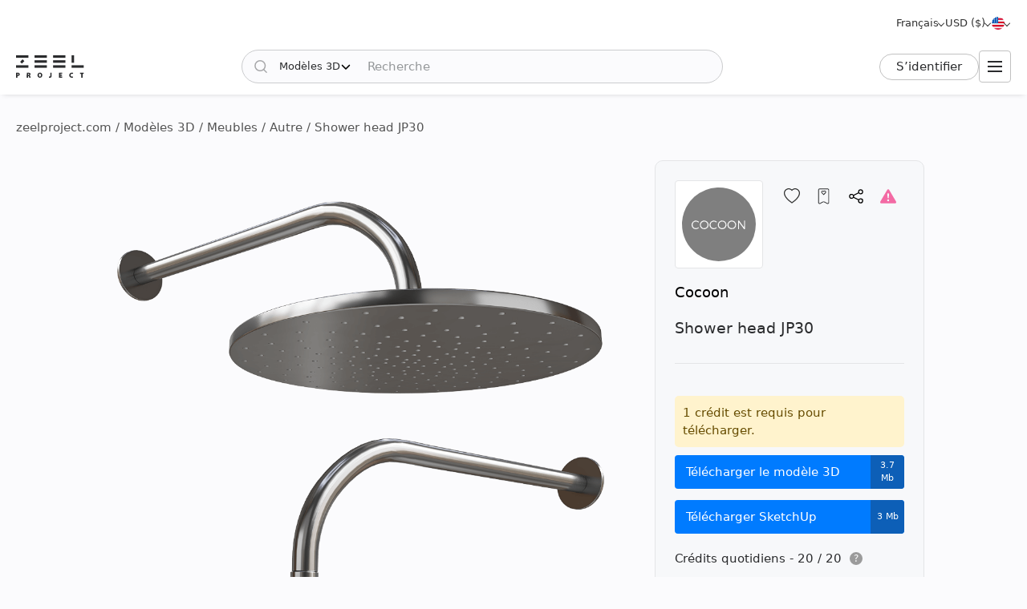

--- FILE ---
content_type: text/html; charset=utf-8
request_url: https://zeelproject.com/fr/42794-shower-head-jp30.html
body_size: 12769
content:
<!DOCTYPE html>
<html class="desktop" lang="fr">
    <head>
        <meta charset="utf-8">
<title>Shower head JP30, Cocoon - Télécharger le modèle 3D (42794) | zeelproject.com</title>
<meta name="description" content="Télécharger le modèle 3D du Shower head JP30, Cocoon au projet Zeel. Ce modèle 3D permet de visualiser facilement votre espace. Téléchargez-le maintenant et améliorez votre conception. (42794)">
<meta name="keywords" content="Télécharger, 3D, Modèle, Shower, head, JP30, Cocoon">
<meta property="og:site_name" content="Téléchargez des modèles 3D, des scènes 3D et des textures - Pour les concepteurs professionnels">
<meta property="og:type" content="article">
<meta property="og:title" content="Shower head JP30, Cocoon - Télécharger le modèle 3D (42794) | zeelproject.com">
<meta property="og:description" content="Télécharger le modèle 3D du Shower head JP30, Cocoon au projet Zeel. Ce modèle 3D permet de visualiser facilement votre espace. Téléchargez-le maintenant et améliorez votre conception. (42794)">
<meta property="og:url" content="https://zeelproject.com/fr/42794-shower-head-jp30.html">
<meta property="og:image" content="https://zeelproject.com/uploads/posts/2023-09-28/1695898562_jp30.png">

<link rel="canonical" href="https://zeelproject.com/fr/42794-shower-head-jp30.html">
<link rel="alternate" hreflang="x-default" href="https://zeelproject.com/42794-shower-head-jp30.html">
<link rel="alternate" hreflang="en" href="https://zeelproject.com/42794-shower-head-jp30.html">
<link rel="alternate" hreflang="ru" href="https://zeelproject.com/ru/42794-shower-head-jp30.html">
<link rel="alternate" hreflang="hy" href="https://zeelproject.com/hy/42794-shower-head-jp30.html">
<link rel="alternate" hreflang="fr" href="https://zeelproject.com/fr/42794-shower-head-jp30.html">
<link rel="alternate" hreflang="de" href="https://zeelproject.com/de/42794-shower-head-jp30.html">
<link rel="alternate" hreflang="it" href="https://zeelproject.com/it/42794-shower-head-jp30.html">
<link rel="alternate" hreflang="es" href="https://zeelproject.com/es/42794-shower-head-jp30.html">
<link rel="alternate" hreflang="zh" href="https://zeelproject.com/zh/42794-shower-head-jp30.html">

<script src="/engine/classes/min/index.php?g=general3&amp;v=fe07d"></script>
<script src="/engine/classes/min/index.php?f=engine/classes/js/jqueryui3.js,engine/classes/js/dle_js.js,engine/classes/js/lazyload.js&amp;v=fe07d32" defer></script>
        <meta name="HandheldFriendly" content="true">
        <meta name="format-detection" content="telephone=no">
        <meta name="viewport" content="width=device-width, initial-scale=1.0 maximum-scale=1.0">
        <meta name="mobile-web-app-capable" content="yes">
        <meta name="apple-mobile-web-app-status-bar-style" content="default">
        <meta name="apple-mobile-web-app-title" content="ZEEL PROJECT">
        <meta name="p:domain_verify" content="b520bc36e3ccc2fcf4f9f4ab976d6815"/>

        <link rel="shortcut icon" href="/templates/zeelproject/images/favicon.svg">
        <link rel="alternate icon" href="/templates/zeelproject/images/favicon.png">
        <link rel="mask-icon" href="/templates/zeelproject/images/favicon.svg">

        <link rel="apple-touch-icon" href="/templates/zeelproject/images/touch-icon/touch-icon-iphone.png">
        <link rel="apple-touch-icon" sizes="76x76" href="/templates/zeelproject/images/touch-icon/touch-icon-ipad.png">
        <link rel="apple-touch-icon" sizes="120x120" href="/templates/zeelproject/images/touch-icon/touch-icon-iphone-retina.png">
        <link rel="apple-touch-icon" sizes="152x152" href="/templates/zeelproject/images/touch-icon/touch-icon-ipad-retina.png">

        <link href="/templates/zeelproject/css/engine.css?v=0C3901" type="text/css" rel="stylesheet">
        <link href="/templates/zeelproject/css/styles.css?v=0C3901" type="text/css" rel="stylesheet">
        <link href="/templates/zeelproject/css/messages.css?v=0C3901" type="text/css" rel="stylesheet">
        <link href="/templates/zeelproject/css/mood-board.css?v=0C3901" type="text/css" rel="stylesheet">
        
        
        
        
        
        
        
        
        
        
        
        
        
        
        
        
        
        <link href="/templates/zeelproject/css/works.css?v=0C3901" type="text/css" rel="stylesheet">
        
        
        
        <link href="/templates/zeelproject/css/fullstory.css?v=0C3901" type="text/css" rel="stylesheet">
        
        
        
        
        
        <link href="/templates/zeelproject/css/simple-lightbox.min.css?v=0C3901" type="text/css" rel="stylesheet">
        <link href="/templates/zeelproject/css/media.css?v=0C3901" type="text/css" rel="stylesheet">
        <link rel="stylesheet" href="https://cdnjs.cloudflare.com/ajax/libs/fancybox/3.5.7/jquery.fancybox.min.css">


        
        <!-- Global site tag (gtag.js) - Google Analytics -->
        <script async src="https://www.googletagmanager.com/gtag/js?id=G-VL7PBKSESE"></script>
        <script>
            window.dataLayer = window.dataLayer || [];
            function gtag(){dataLayer.push(arguments);}
            gtag('js', new Date());
            gtag('config', 'G-VL7PBKSESE');
        </script>
        
    </head>
    <body >

        <div class="page" id="showfull">

            <header id="header">
                <div class="zeel main_header_top">
                    <div class="languages">
                        <span class="curentlang" data-toggle="dropdown"><span>Français</span></span>
                        <div class="otherlangs"><a class="" onclick="changeLanguage('en', '/42794-shower-head-jp30.html', 'English'); return false;" href="/42794-shower-head-jp30.html" aria-label="English">English</a><a class="" onclick="changeLanguage('ru', '/ru/42794-shower-head-jp30.html', 'Русский'); return false;" href="/ru/42794-shower-head-jp30.html" aria-label="Русский">Русский</a><a class="" onclick="changeLanguage('hy', '/hy/42794-shower-head-jp30.html', 'Հայերեն'); return false;" href="/hy/42794-shower-head-jp30.html" aria-label="Հայերեն">Հայերեն</a><a class="active" onclick="changeLanguage('fr', '/fr/42794-shower-head-jp30.html', 'Français'); return false;" href="/fr/42794-shower-head-jp30.html" aria-label="Français">Français</a><a class="" onclick="changeLanguage('de', '/de/42794-shower-head-jp30.html', 'Deutsch'); return false;" href="/de/42794-shower-head-jp30.html" aria-label="Deutsch">Deutsch</a><a class="" onclick="changeLanguage('it', '/it/42794-shower-head-jp30.html', 'Italiano'); return false;" href="/it/42794-shower-head-jp30.html" aria-label="Italiano">Italiano</a><a class="" onclick="changeLanguage('es', '/es/42794-shower-head-jp30.html', 'Español'); return false;" href="/es/42794-shower-head-jp30.html" aria-label="Español">Español</a><a class="" onclick="changeLanguage('zh', '/zh/42794-shower-head-jp30.html', '中文'); return false;" href="/zh/42794-shower-head-jp30.html" aria-label="中文">中文</a></div>
                    </div>

                    <div class="currencies">
                        <span class="curentcurrency" data-toggle="dropdown"><span>USD ($)</span></span>
                        <div class="othercurrencies"><span onclick="changeCurrency('USD', 'USD ($)'); return false;" aria-label="USD ($)">Dollar $</span><span onclick="changeCurrency('EUR', 'EUR (€)'); return false;" aria-label="EUR (€)">Euro €</span><span onclick="changeCurrency('GBP', 'GBP (£)'); return false;" aria-label="GBP (£)">Pound £</span><span onclick="changeCurrency('INR', 'INR (₹)'); return false;" aria-label="INR (₹)">Rupee ₹</span><span onclick="changeCurrency('RUB', 'RUB (₽)'); return false;" aria-label="RUB (₽)">Ruble ₽</span></div>
                    </div>

                    <div class="countries">
                        <span class="curentcountry" data-toggle="dropdown" onclick="changeCountry('openpopup'); return false;">
                            <img src="/uploads/flags/us.svg" alt="États-Unis" title="États-Unis">
                        </span>
                    </div>
                </div>
                
                <div class="zeel main_header">

                    <a class="logo" href="/fr/">
                        <img src="/templates/zeelproject/images/logo/logo.svg?v=3" alt="Zeel Project" title="Zeel Project">
                    </a>

                    <form class="zeel_search" method="get" action="/fr/">
                        <div class="in">
                            <input type="hidden" name="do" value="search">
                            <button class="search_button" type="submit"><img height="16" width="16" src="/templates/zeelproject/images/icons/search-black.svg?v=1" alt="Recherche"></button>
                            <input type="hidden" value="1" name="search_type">
                            <div class="dropdown search_select">
                                <div class="search_type" data-toggle="dropdown">
                                    <span class="search_selected_item" data-value="1">Modèles 3D</span>
                                    <div class="search_items_arrow search-rotate"></div>
                                </div>
                                <div class="search_items_menu">
                                    <span class="search_opt" onclick="$('input[name=search_type]').val(1); $('.zeel_search').submit(); return false;">Modèles 3D</span>
                                    <span class="search_opt" onclick="$('input[name=search_type]').val(2); $('.zeel_search').submit(); return false;">Scènes 3D</span>
                                    <span class="search_opt" onclick="$('input[name=search_type]').val(3); $('.zeel_search').submit(); return false;">Textures</span>
                                </div>
                            </div>
                            <input class="search_input" value="" name="story" type="text" aria-label="Recherche" placeholder="Recherche">
                        </div>
                    </form>

                    <div id="login">
                        


<a class="sign_in" href="https://accounts.zeelproject.com/fr/?do=authorization&followup=https%3A%2F%2Fzeelproject.com%2Ffr%2F42794-shower-head-jp30.html&fromip=MTMuNTkuMjcuMTQ4">S՚identifier</a>



                    </div>

                    <span class="toggle_menu"><i class="to_1"></i><i class="to_2"></i><i class="to_3"></i></span>
                </div>

                <div class="zeel menu">
                    <div class="toggle_menu_close"></div>
                    <ul class="reset">
                        <li class="drop_menu models">
                            <a class="models active" href="/fr/3d-models/"><span>Modèles 3D</span></a>
                            <ul class="reset cats">
                                <li class="mname">Modèles 3D</li>
                                <li><a href="/fr/3d-models/furniture/">Meubles</a>
	<ul class="reset cats"><li class="mname">Meubles</li><li><a href="/fr/3d-models/furniture/wardrobe-and-display-cabinets/">Armoires</a>
	
	</li><li><a href="/fr/3d-models/furniture/sofa/">Canapés</a>
	
	</li><li><a href="/fr/3d-models/furniture/table/">Tables</a>
	
	</li><li><a href="/fr/3d-models/furniture/chair/">Chaises</a>
	
	</li><li><a href="/fr/3d-models/furniture/bar-stool/">Tabourets de bar</a>
	
	</li><li><a href="/fr/3d-models/furniture/bed/">Lits</a>
	
	</li><li><a href="/fr/3d-models/furniture/desks/">Bureaux</a>
	
	</li><li><a href="/fr/3d-models/furniture/office-furniture/">Mobilier de bureau</a>
	
	</li><li><a href="/fr/3d-models/furniture/arm-chair/">Fauteuils</a>
	
	</li><li><a href="/fr/3d-models/furniture/other-soft-seating/">Autres sièges</a>
	
	</li><li><a href="/fr/3d-models/furniture/table-and-chair/">Table + Chaise</a>
	
	</li><li><a href="/fr/3d-models/furniture/shelves/">Des étagères</a>
	
	</li><li><a href="/fr/3d-models/furniture/sideboard-and-chest-of-drawer/">Buffets et commodes</a>
	
	</li><li><a href="/fr/3d-models/furniture/other/">Autre</a>
	
	</li></ul>
	</li><li><a href="/fr/3d-models/decoration/">Décoration</a>
	<ul class="reset cats"><li class="mname">Décoration</li><li><a href="/fr/3d-models/decoration/decorative-plaster/">Enduit décoratif</a>
	
	</li><li><a href="/fr/3d-models/decoration/skirting-board/">Plinthe</a>
	
	</li><li><a href="/fr/3d-models/decoration/3d-panel/">Panneau 3D</a>
	
	</li><li><a href="/fr/3d-models/decoration/bas-relief/">Bas-relief</a>
	
	</li><li><a href="/fr/3d-models/decoration/plant/">Plantes</a>
	
	</li><li><a href="/fr/3d-models/decoration/curtain/">Rideau</a>
	
	</li><li><a href="/fr/3d-models/decoration/mirror/">Miroir</a>
	
	</li><li><a href="/fr/3d-models/decoration/pictures/">Photos</a>
	
	</li><li><a href="/fr/3d-models/decoration/vase/">Vases </a>
	
	</li><li><a href="/fr/3d-models/decoration/books/">Livres</a>
	
	</li><li><a href="/fr/3d-models/decoration/pillows/">Oreillers</a>
	
	</li><li><a href="/fr/3d-models/decoration/carpets/">Tapis</a>
	
	</li><li><a href="/fr/3d-models/decoration/decorative-set/">Ensemble décoratif</a>
	
	</li><li><a href="/fr/3d-models/decoration/sculpture/">Sculptures</a>
	
	</li><li><a href="/fr/3d-models/decoration/clothes-and-shoes/">Vêtements et chaussures</a>
	
	</li><li><a href="/fr/3d-models/decoration/other-decorative-objects/">Autres objets décoratifs</a>
	
	</li></ul>
	</li><li><a href="/fr/3d-models/child-room/">Chambre d&#039;Enfant</a>
	<ul class="reset cats"><li class="mname">Chambre d&#039;Enfant</li><li><a href="/fr/3d-models/child-room/full-furniture-set/">Ensemble de meubles complet</a>
	
	</li><li><a href="/fr/3d-models/child-room/childrens-beds/">Lits</a>
	
	</li><li><a href="/fr/3d-models/child-room/sofas/">Canapés</a>
	
	</li><li><a href="/fr/3d-models/child-room/childrens-table-and-chairs/">Table + Chaise</a>
	
	</li><li><a href="/fr/3d-models/child-room/childrens-wardrobes/">Garde-robe</a>
	
	</li><li><a href="/fr/3d-models/child-room/toy/">Jouets</a>
	
	</li><li><a href="/fr/3d-models/child-room/other-items/">Autres éléments</a>
	
	</li></ul>
	</li><li><a href="/fr/3d-models/technology/">Technologie</a>
	<ul class="reset cats"><li class="mname">Technologie</li><li><a href="/fr/3d-models/technology/pc-and-other-electrics/">PC et autres appareils électroniques</a>
	
	</li><li><a href="/fr/3d-models/technology/household-appliance/">Appareil électroménager</a>
	
	</li><li><a href="/fr/3d-models/technology/tv/">Télé</a>
	
	</li><li><a href="/fr/3d-models/technology/phones/">Téléphones</a>
	
	</li><li><a href="/fr/3d-models/technology/audio-tech/">Technologie audio</a>
	
	</li><li><a href="/fr/3d-models/technology/sockets-switches-plugs/">Prises, Interrupteurs</a>
	
	</li><li><a href="/fr/3d-models/technology/miscellaneous/">Divers</a>
	
	</li></ul>
	</li><li><a href="/fr/3d-models/bathroom/">Salle de Bains</a>
	<ul class="reset cats"><li class="mname">Salle de Bains</li><li><a href="/fr/3d-models/bathroom/wash-basin/">Lavabos</a>
	
	</li><li><a href="/fr/3d-models/bathroom/toilet-and-bidet/">Toilette et bidet</a>
	
	</li><li><a href="/fr/3d-models/bathroom/bathtub/">Baignoire</a>
	
	</li><li><a href="/fr/3d-models/bathroom/shower/">Cabine de douche</a>
	
	</li><li><a href="/fr/3d-models/bathroom/bathroom-furniture/">Meubles de salle de bains</a>
	
	</li><li><a href="/fr/3d-models/bathroom/faucet/">Robinet de salle de bain</a>
	
	</li><li><a href="/fr/3d-models/bathroom/towel-rail/">Porte serviette</a>
	
	</li><li><a href="/fr/3d-models/bathroom/bathroom-accessories/">Accessoires de salle de bain</a>
	
	</li></ul>
	</li><li><a href="/fr/3d-models/lighting/">Éclairage</a>
	<ul class="reset cats"><li class="mname">Éclairage</li><li><a href="/fr/3d-models/lighting/ceiling-light/">Plafonnier</a>
	
	</li><li><a href="/fr/3d-models/lighting/wall-light/"> Applique murale</a>
	
	</li><li><a href="/fr/3d-models/lighting/floor-lamp/">Lampadaire</a>
	
	</li><li><a href="/fr/3d-models/lighting/table-lamp/"> Lampe de table</a>
	
	</li><li><a href="/fr/3d-models/lighting/spot-light/">Projecteur</a>
	
	</li><li><a href="/fr/3d-models/lighting/technical-lighting/">Éclairage technique</a>
	
	</li></ul>
	</li><li><a href="/fr/3d-models/kitchen/">Cuisine</a>
	<ul class="reset cats"><li class="mname">Cuisine</li><li><a href="/fr/3d-models/kitchen/kitchen-room/">Cuisine</a>
	
	</li><li><a href="/fr/3d-models/kitchen/tableware/">Vaisselle</a>
	
	</li><li><a href="/fr/3d-models/kitchen/kitchen-appliance/">Appareil de cuisine</a>
	
	</li><li><a href="/fr/3d-models/kitchen/sink/">Évier</a>
	
	</li><li><a href="/fr/3d-models/kitchen/fauset/">Robinet de cuisine</a>
	
	</li><li><a href="/fr/3d-models/kitchen/food-and-drinks/">Nourriture et boissons</a>
	
	</li><li><a href="/fr/3d-models/kitchen/other-kitchen-accessories/"> Autres accessoires de cuisine</a>
	
	</li></ul>
	</li><li><a href="/fr/3d-models/other-models/">Autres modèles</a>
	<ul class="reset cats"><li class="mname">Autres modèles</li><li><a href="/fr/3d-models/other-models/windows/">Fenêtres</a>
	
	</li><li><a href="/fr/3d-models/other-models/doors/">Portes</a>
	
	</li><li><a href="/fr/3d-models/other-models/door-and-other-handles/">Poignées (Porte et Autre)</a>
	
	</li><li><a href="/fr/3d-models/other-models/fireplace/">Cheminée</a>
	
	</li><li><a href="/fr/3d-models/other-models/radiator/">Radiateur</a>
	
	</li><li><a href="/fr/3d-models/other-models/shop/">Boutique</a>
	
	</li><li><a href="/fr/3d-models/other-models/transport/">Transport</a>
	
	</li><li><a href="/fr/3d-models/other-models/sports/">Sports </a>
	
	</li><li><a href="/fr/3d-models/other-models/staircase/">Escalier</a>
	
	</li><li><a href="/fr/3d-models/other-models/musical-instrument/">Instrument de musique</a>
	
	</li><li><a href="/fr/3d-models/other-models/beauty-salon/">Salon de beauté</a>
	
	</li><li><a href="/fr/3d-models/other-models/weaponry/">Armes</a>
	
	</li><li><a href="/fr/3d-models/other-models/restaurant/">Restaurant</a>
	
	</li><li><a href="/fr/3d-models/other-models/creature/">Créature</a>
	
	</li><li><a href="/fr/3d-models/other-models/billiards/">Billard</a>
	
	</li><li><a href="/fr/3d-models/other-models/miscellaneou/">Divers</a>
	
	</li></ul>
	</li><li><a href="/fr/3d-models/exterior-models/">Extérieur</a>
	<ul class="reset cats"><li class="mname">Extérieur</li><li><a href="/fr/3d-models/exterior-models/outdoor-furniture/">Mobilier d&#039;extérieur</a>
	
	</li><li><a href="/fr/3d-models/exterior-models/street-lighting/">Réverbères</a>
	
	</li><li><a href="/fr/3d-models/exterior-models/exterior-miscellaneous/">Divers</a>
	
	</li></ul>
	</li>
                            </ul>
                        </li>
                        <li class="drop_menu scenas">
                            <a class="models " href="/fr/scenes/"><span>Scènes 3D</span></a>
                            <ul class="reset cats">
                                <li class="mname">Scènes 3D</li>
                                <li><a href="/fr/scenes/interior/">Intérieur</a>
	<ul class="reset cats"><li class="mname">Intérieur</li><li><a href="/fr/scenes/interior/residential-spaces/">Espaces résidentiels</a>
	
	</li><li><a href="/fr/scenes/interior/office-spaces/">Espaces de bureau</a>
	
	</li><li><a href="/fr/scenes/interior/commercial-spaces/">Espaces commerciaux</a>
	
	</li></ul>
	</li><li><a href="/fr/scenes/exterior/">Extérieur</a>
	<ul class="reset cats"><li class="mname">Extérieur</li><li><a href="/fr/scenes/exterior/private-houses/">Maisons privées</a>
	
	</li><li><a href="/fr/scenes/exterior/commercial-buildings/">Bâtiments commerciaux</a>
	
	</li><li><a href="/fr/scenes/exterior/architectural-structures/">Structures architecturales</a>
	
	</li></ul>
	</li>
                            </ul>
                        </li>
                        <li><a class="brands " href="/fr/sets/"><span>Ensembles 3D</span></a></li>
                        <li class="drop_menu textures">
                            <a class="textures " href="/fr/textures/"><span>Textures</span></a>
                            <ul class="reset cats">
                                <li class="mname">Textures</li>
                                <li>
                                    <a href="/fr/textures/">Textures</a>
                                    <ul class="reset cats">
                                        <li><a href="/fr/textures/brick/">Brique</a>
	
	</li><li><a href="/fr/textures/fabric/">Étoffe</a>
	
	</li><li><a href="/fr/textures/floor-coverings/">Revêtements de sol</a>
	
	</li><li><a href="/fr/textures/leather/">Cuir</a>
	
	</li><li><a href="/fr/textures/metal/">Métal</a>
	
	</li><li><a href="/fr/textures/other-textures/">Autre</a>
	
	</li><li><a href="/fr/textures/natural-materials/">Matériaux naturels</a>
	
	</li><li><a href="/fr/textures/stone/">Calcul</a>
	
	</li><li><a href="/fr/textures/tile/">Tuile</a>
	
	</li><li><a href="/fr/textures/wall-covering/">Revêtement mural</a>
	
	</li>
                                    </ul>
                                </li>
                            </ul>
                        </li>
                        <li><a class="brands " href="/fr/brands/"><span>Marques</span></a></li>
                        <li><a class="artists " href="/fr/artists/"><span>Artistes</span></a></li>
                        <li><a class="people " href="/fr/users/"><span>Personnes</span></a></li>
                        <li><a class="works " href="/fr/works/"><span>Œuvres</span></a></li>
                        <li><a class="pricing " href="/fr/pricing/tariff-plans/"><span>Le Prix</span></a></li>
                    </ul>
                </div>
                
                <div class="toggle_menu_backdrop"></div>
            </header>
            <div class="header_menu_overlay"></div>

            

            
            <div id="content" class="">

                
                    <div class="zeel"><div class="speedbar"><div class="over"><span itemscope itemtype="https://schema.org/BreadcrumbList"><span itemprop="itemListElement" itemscope itemtype="https://schema.org/ListItem"><meta itemprop="position" content="1"><a href="https://zeelproject.com/fr/" itemprop="item"><span itemprop="name">zeelproject.com</span></a></span> / <span itemprop="itemListElement" itemscope itemtype="https://schema.org/ListItem"><meta itemprop="position" content="2"><a href="https://zeelproject.com/fr/3d-models/" itemprop="item"><span itemprop="name">Modèles 3D</span></a></span> / <span itemprop="itemListElement" itemscope itemtype="https://schema.org/ListItem"><meta itemprop="position" content="3"><a href="https://zeelproject.com/fr/3d-models/furniture/" itemprop="item"><span itemprop="name">Meubles</span></a></span> / <span itemprop="itemListElement" itemscope itemtype="https://schema.org/ListItem"><meta itemprop="position" content="4"><a href="https://zeelproject.com/fr/3d-models/furniture/other/" itemprop="item"><span itemprop="name">Autre</span></a></span> / Shower head JP30</span></div></div></div>
                
                
                

                

                
                

                

                

                

                
                <div class="zeel">
                    
                    <div id='zeel-content'><article class="productpage" id="short-42794" itemscope itemtype="http://schema.org/Article">
    <div class="product-container midside clrfix">

        <div class="leftside">
            
                        <div id="slide-block">
                
                <ul id="slider" class="slides reset">
                    <li class="slide_1 active"><img class="image_42794_1 coll_42794" src="/uploads/posts/2023-09-28/1695898562_jp30.png" alt="Other / Bathroom accessories 1"></li>
                </ul>
                
            </div>
            

            <script>
                function slideShow(id) {
                    $('.slides li').removeAttr("style");
                    $('.slides li.slide_'+id).addClass('active').siblings().removeClass('active');

                    var block_width = $("#slide-pagination").width();
                    var elem_width = $("#slide-pagination .slides > li").width();
                    var slides_width = $("#slide-pagination .slides > li").length * elem_width;
                    if ( slides_width > block_width ) {
                        var leftpx = id * elem_width - (block_width / 2 + elem_width / 2);
                        if ( leftpx > slides_width - block_width ) {
                            leftpx = slides_width - block_width;
                        }
                        if ( id * elem_width > block_width / 2 ) {
                            $('#slide-pagination .slides').animate({'left': '-'+leftpx+'px'}, 200);
                        } else {
                            $('#slide-pagination .slides').animate({'left':'0'}, 200);
                        }
                    }
                }

                function slideNextPrev(side) {
                    var activeli = $('#slider > li.active');
                    var nextli = activeli.next('li').length ? activeli.next('li') : $('#slider > li:first-child');
                    var prevli = activeli.prev('li').length ? activeli.prev('li') : $('#slider > li:last-child');
                    $('.slides li').removeAttr("style");
                    if ( side == 'next' ) {
                        activeli.animate({'left': '-100%'}, 200);
                        nextli.css({ 'left': '100%' }).animate({'left': '0'}, 200);
                        if ( activeli.next('li').length ) {
                            slideShow(nextli.index()+1);
                        } else {
                            slideShow(1);
                        }
                    } else if ( side == 'prev' ) {
                        activeli.animate({'left': '100%'}, 200);
                        prevli.css({ 'left': '-100%' }).animate({'left': '0'}, 200);

                        if ( activeli.prev('li').length ) {
                            slideShow(prevli.index()+1);
                        } else {
                            slideShow($('.slides > li:last-child').index()+1);
                        }
                    }
                }
            </script>
        </div>
        
        <div class="rightside rightside-new">
            <div class="product_info">
                
                <div class="info_header ">
                    
                        <div class="brand_photo">
                            <a href="/fr/brands/bycocoon/" class="author_photo">
                                <img src="/uploads/brands/bycocoon/bycocoon.svg" alt="Cocoon">
                            </a>
                        </div>
                    
                    <div class="buttons">
                        <span id="save_id_42794" class="item save"><span class="action minus" onclick="addToSaveList('42794', 'plus'); return false;"><span class="txt">Sauver</span><span class="icon"></span></span></span><span class="item collection"><span class="action add" onclick="addToCollections('42794', 'open_coll_popup', ''); return false;"><span class="txt">À la collection</span><span class="icon"></span></span></span><span class="item share"><span class="action popup" onclick="socialShare('https://zeelproject.com/fr/42794-shower-head-jp30.html', 'Shower head JP30'); return false;"><span class="txt">Partager</span><span class="icon"></span></span></span><span class="item complain"><a class="action message" href="https://accounts.zeelproject.com/fr/?do=authorization&followup=https%3A%2F%2Fzeelproject.com%2Ffr%2F42794-shower-head-jp30.html"><span class="txt">Se plaindre</span><span class="icon"></span></a></span>
                    </div>
                </div>
                
                <div class="info_names">
                    <a class="author_link" href="/fr/brands/bycocoon/">Cocoon</a>
                    <h1 class="h3 model_title">Shower head JP30</h1>
                </div>
                
                
                
                
			<div class="down_container">
				<div class="down_status status_yellow">1 crédit est requis pour télécharger.</div>
				<div class="down_bottons"><a class="down_btn button_blue" href="https://accounts.zeelproject.com/fr/?do=authorization&followup=https://zeelproject.com/fr/42794-shower-head-jp30.html"><span class="dttl">Télécharger le modèle 3D</span><span class="dsize">3.7 Mb</span></a><a class="down_btn button_blue" href="https://accounts.zeelproject.com/fr/?do=authorization&followup=https://zeelproject.com/fr/42794-shower-head-jp30.html"><span class="dttl">Télécharger SketchUp</span><span class="dsize">3 Mb</span></a></div>
				<div class="available_credits"><div class="av_ttl"><span class="av_lim">Crédits quotidiens - 20 / 20</span><span class="info"><span class="qs" data-toggle="dropdown">?</span><span class="txt">Vous avez 3 crédits gratuits chaque jour !</span></span></div></div>
				<div class="manage_credits"><a href="https://zeelproject.com/fr/pricing/tariff-plans/">Obtenir plus de crédits</a></div>
				
				
				
			</div>
		
                
                <script>
                    function StartDownload(file_id, download_hash) {
                        var download_link = '/index.php?do=download&id=' + file_id + '&hash=' + download_hash;
                        var content_text = '<div id="descr_btn_body"><p class="descr">Vous êtes sur le point de télécharger ce fichier. Voulez-vous continuer ?</p><div class="btns"><a href="' + download_link + '" class="pbtn download green_bg close_popup" onclick="ShowLoading(\'\');HideLoading(\'\');">Télécharger</a><span class="pbtn cancel red_bg close_popup">Annuler</span></div></div>';
                        ZEELalert(content_text, 'Confirmer le téléchargement', 'descr_btn_popup', 'popup_width' );
                    }
                </script>
                
                <!--
                
                <div class="purchase_request">
                    
                    
                    
                    
                    <a class="buy-button" href="https://accounts.zeelproject.com/fr/?do=authorization&followup=https%3A%2F%2Fzeelproject.com%2Ffr%2F42794-shower-head-jp30.html">
                        <span class="in">
                            <span class="bttl">Demande d'achat</span>
                            <span class="bicon"></span>
                        </span>
                    </a>
                    
                    
                    
                </div>
                
                -->
                
                
                
            </div>
            
        </div>



        <div class="full_description">
            <h2 class="model_descr_title">Modèle 3D - Shower head JP30</h2>

            <div class="model_options">
                <div class="option">
                    <div class="option_bold">Catégorie</div>
                    <div class="option_name"><a href="https://zeelproject.com/fr/3d-models/furniture/other/">Other / Bathroom accessories</a></div>
                </div>
                
                    <div class="option">
                        <div class="option_bold">Matériel</div>
                        <div class="option_name"><a href="/fr/3d-models/filter/category/style/0/color/metal/">Métal</a></div>
                    </div>
                
                
                    <div class="option">
                        <div class="option_bold">Style</div>
                        <div class="option_name"><a href="/fr/3d-models/filter/category/modern/0/color/material/">Moderne</a></div>
                    </div>
                
                
                    <div class="option">
                        <div class="option_bold">Couleur</div>
                        <div class="option_name">
                            <div class="color_list">
                                <a class="color color_3" href="/fr/3d-models/filter/category/style/0/3/material/" aria-label="Color 3"></a>
                            </div>
                        </div>
                    </div>
                
            </div>

            <p class="full_story">3D model of shower head J30<br><br>Diameter - 30 cm<br>Length - 52 cm<br>Height - 19 cm</p>
            
        </div>

    </div>

    <meta itemprop="author" content="bycocoon">
</article>



<div class="relateds">
    
    <h2 class="center">Autres Modèles 3D de Cocoon</h2>
    <div class="flex-content">
        <div>
            <article class="short ajaxload" id="short-42842">
    <div class="in hoverchange">
        
        <a href="https://zeelproject.com/fr/42842-shower-rail-jp-37.html">
            <div class="credit_info">
                
                
            </div>
            <div class="image_block">
                <img class="shortimg first coll_42842 image_42842 blurry-load" src="/templates/zeelproject/images/icons/1x.png" data-original="/uploads/posts/2023-09-28/1695910613_360.png" alt="Shower rail JP 37"><img class="shortimg second image_42842 blurry-load" src="/templates/zeelproject/images/icons/1x.png" data-original="/uploads/posts/2023-09-28/1695910616_360.jpg" alt="Shower rail JP 37">
            </div>
            <p class="p_title">Shower rail JP 37</p>
            <div class="layer-block"></div>
        </a>
        
        <div class="actions">
            <span id="save_id_42842" class="item save"><span class="action minus" onclick="addToSaveList('42842', 'plus'); return false;"><span class="txt">Sauver</span><span class="icon"></span></span></span><span class="item collection"><span class="action add" onclick="addToCollections('42842', 'open_coll_popup', ''); return false;"><span class="txt">À la collection</span><span class="icon"></span></span></span>
        </div>

        <div class="info_block">
            <div class="info_stats">
                <div class="stats">
                    <span class="views">4192</span>
                    <span class="downloads">278</span>
                </div>
                <div class="date">28.09.2023</div>
            </div>

            <div class="info_foot">
                <div class="brand_name">
                    <a href="https://zeelproject.com/brands/bycocoon/">Cocoon</a><span class="logo"><span class="in"><img src="/uploads/brands/bycocoon/bycocoon.svg" alt="Cocoon"></span></span>
                </div>
                
                <!--div class="func">
                    <span onclick="addToMoodPopup('42842');"><img src="/templates/zeelproject/images/icons/mood-g.svg?v=1" alt="Ajouter au Moodboard" title="Ajouter au Moodboard"></span>
                </div-->
            </div>
        </div>
    </div>
</article><article class="short ajaxload" id="short-42902">
    <div class="in hoverchange">
        
        <a href="https://zeelproject.com/fr/42902-micro-washbasin-pb60.html">
            <div class="credit_info">
                
                
            </div>
            <div class="image_block">
                <img class="shortimg first coll_42902 image_42902 blurry-load" src="/templates/zeelproject/images/icons/1x.png" data-original="/uploads/posts/2023-09-29/1695995791_360.png" alt="Micro washbasin PB60"><img class="shortimg second image_42902 blurry-load" src="/templates/zeelproject/images/icons/1x.png" data-original="/uploads/posts/2023-09-29/1695995791_360.jpg" alt="Micro washbasin PB60">
            </div>
            <p class="p_title">Micro washbasin PB60</p>
            <div class="layer-block"></div>
        </a>
        
        <div class="actions">
            <span id="save_id_42902" class="item save"><span class="action minus" onclick="addToSaveList('42902', 'plus'); return false;"><span class="txt">Sauver</span><span class="icon"></span></span></span><span class="item collection"><span class="action add" onclick="addToCollections('42902', 'open_coll_popup', ''); return false;"><span class="txt">À la collection</span><span class="icon"></span></span></span>
        </div>

        <div class="info_block">
            <div class="info_stats">
                <div class="stats">
                    <span class="views">3908</span>
                    <span class="downloads">453</span>
                </div>
                <div class="date">29.09.2023</div>
            </div>

            <div class="info_foot">
                <div class="brand_name">
                    <a href="https://zeelproject.com/brands/bycocoon/">Cocoon</a><span class="logo"><span class="in"><img src="/uploads/brands/bycocoon/bycocoon.svg" alt="Cocoon"></span></span>
                </div>
                
                <!--div class="func">
                    <span onclick="addToMoodPopup('42902');"><img src="/templates/zeelproject/images/icons/mood-g.svg?v=1" alt="Ajouter au Moodboard" title="Ajouter au Moodboard"></span>
                </div-->
            </div>
        </div>
    </div>
</article><article class="short ajaxload" id="short-42854">
    <div class="in hoverchange">
        
        <a href="https://zeelproject.com/fr/42854-basin-mixer-pb-set11.html">
            <div class="credit_info">
                
                
            </div>
            <div class="image_block">
                <img class="shortimg first coll_42854 image_42854 blurry-load" src="/templates/zeelproject/images/icons/1x.png" data-original="/uploads/posts/2023-09-29/1695975473_360.png" alt="Basin mixer PB SET11"><img class="shortimg second image_42854 blurry-load" src="/templates/zeelproject/images/icons/1x.png" data-original="/uploads/posts/2023-09-29/1695975663_360.jpg" alt="Basin mixer PB SET11">
            </div>
            <p class="p_title">Basin mixer PB SET11</p>
            <div class="layer-block"></div>
        </a>
        
        <div class="actions">
            <span id="save_id_42854" class="item save"><span class="action minus" onclick="addToSaveList('42854', 'plus'); return false;"><span class="txt">Sauver</span><span class="icon"></span></span></span><span class="item collection"><span class="action add" onclick="addToCollections('42854', 'open_coll_popup', ''); return false;"><span class="txt">À la collection</span><span class="icon"></span></span></span>
        </div>

        <div class="info_block">
            <div class="info_stats">
                <div class="stats">
                    <span class="views">3786</span>
                    <span class="downloads">286</span>
                </div>
                <div class="date">29.09.2023</div>
            </div>

            <div class="info_foot">
                <div class="brand_name">
                    <a href="https://zeelproject.com/brands/bycocoon/">Cocoon</a><span class="logo"><span class="in"><img src="/uploads/brands/bycocoon/bycocoon.svg" alt="Cocoon"></span></span>
                </div>
                
                <!--div class="func">
                    <span onclick="addToMoodPopup('42854');"><img src="/templates/zeelproject/images/icons/mood-g.svg?v=1" alt="Ajouter au Moodboard" title="Ajouter au Moodboard"></span>
                </div-->
            </div>
        </div>
    </div>
</article><article class="short ajaxload" id="short-42904">
    <div class="in hoverchange">
        
        <a href="https://zeelproject.com/fr/42904-micro-washbasin-pb46.html">
            <div class="credit_info">
                
                
            </div>
            <div class="image_block">
                <img class="shortimg first coll_42904 image_42904 blurry-load" src="/templates/zeelproject/images/icons/1x.png" data-original="/uploads/posts/2023-09-29/1695996205_360.png" alt="Micro washbasin PB46"><img class="shortimg second image_42904 blurry-load" src="/templates/zeelproject/images/icons/1x.png" data-original="/uploads/posts/2023-09-29/1695996278_360.jpg" alt="Micro washbasin PB46">
            </div>
            <p class="p_title">Micro washbasin PB46</p>
            <div class="layer-block"></div>
        </a>
        
        <div class="actions">
            <span id="save_id_42904" class="item save"><span class="action minus" onclick="addToSaveList('42904', 'plus'); return false;"><span class="txt">Sauver</span><span class="icon"></span></span></span><span class="item collection"><span class="action add" onclick="addToCollections('42904', 'open_coll_popup', ''); return false;"><span class="txt">À la collection</span><span class="icon"></span></span></span>
        </div>

        <div class="info_block">
            <div class="info_stats">
                <div class="stats">
                    <span class="views">3578</span>
                    <span class="downloads">245</span>
                </div>
                <div class="date">29.09.2023</div>
            </div>

            <div class="info_foot">
                <div class="brand_name">
                    <a href="https://zeelproject.com/brands/bycocoon/">Cocoon</a><span class="logo"><span class="in"><img src="/uploads/brands/bycocoon/bycocoon.svg" alt="Cocoon"></span></span>
                </div>
                
                <!--div class="func">
                    <span onclick="addToMoodPopup('42904');"><img src="/templates/zeelproject/images/icons/mood-g.svg?v=1" alt="Ajouter au Moodboard" title="Ajouter au Moodboard"></span>
                </div-->
            </div>
        </div>
    </div>
</article><article class="short ajaxload" id="short-42832">
    <div class="in ">
        
        <a href="https://zeelproject.com/fr/42832-basin-mixer-jp-112.html">
            <div class="credit_info">
                
                
            </div>
            <div class="image_block">
                <img class="shortimg first coll_42832 image_42832 blurry-load" src="/templates/zeelproject/images/icons/1x.png" data-original="/uploads/posts/2023-09-28/1695907099_360.png" alt="Basin mixer JP 11.2"><img class="shortimg second image_42832 blurry-load" src="/templates/zeelproject/images/icons/1x.png" data-original="/uploads/posts/2023-09-28/1695907099_360.png" alt="Basin mixer JP 11.2">
            </div>
            <p class="p_title">Basin mixer JP 11.2</p>
            <div class="layer-block"></div>
        </a>
        
        <div class="actions">
            <span id="save_id_42832" class="item save"><span class="action minus" onclick="addToSaveList('42832', 'plus'); return false;"><span class="txt">Sauver</span><span class="icon"></span></span></span><span class="item collection"><span class="action add" onclick="addToCollections('42832', 'open_coll_popup', ''); return false;"><span class="txt">À la collection</span><span class="icon"></span></span></span>
        </div>

        <div class="info_block">
            <div class="info_stats">
                <div class="stats">
                    <span class="views">3477</span>
                    <span class="downloads">340</span>
                </div>
                <div class="date">28.09.2023</div>
            </div>

            <div class="info_foot">
                <div class="brand_name">
                    <a href="https://zeelproject.com/brands/bycocoon/">Cocoon</a><span class="logo"><span class="in"><img src="/uploads/brands/bycocoon/bycocoon.svg" alt="Cocoon"></span></span>
                </div>
                
                <!--div class="func">
                    <span onclick="addToMoodPopup('42832');"><img src="/templates/zeelproject/images/icons/mood-g.svg?v=1" alt="Ajouter au Moodboard" title="Ajouter au Moodboard"></span>
                </div-->
            </div>
        </div>
    </div>
</article><article class="short ajaxload" id="short-42900">
    <div class="in hoverchange">
        
        <a href="https://zeelproject.com/fr/42900-micro-washbasin-pb37.html">
            <div class="credit_info">
                
                
            </div>
            <div class="image_block">
                <img class="shortimg first coll_42900 image_42900 blurry-load" src="/templates/zeelproject/images/icons/1x.png" data-original="/uploads/posts/2023-09-29/1695995098_360.png" alt="Micro washbasin PB37"><img class="shortimg second image_42900 blurry-load" src="/templates/zeelproject/images/icons/1x.png" data-original="/uploads/posts/2023-09-29/1695995090_360.jpg" alt="Micro washbasin PB37">
            </div>
            <p class="p_title">Micro washbasin PB37</p>
            <div class="layer-block"></div>
        </a>
        
        <div class="actions">
            <span id="save_id_42900" class="item save"><span class="action minus" onclick="addToSaveList('42900', 'plus'); return false;"><span class="txt">Sauver</span><span class="icon"></span></span></span><span class="item collection"><span class="action add" onclick="addToCollections('42900', 'open_coll_popup', ''); return false;"><span class="txt">À la collection</span><span class="icon"></span></span></span>
        </div>

        <div class="info_block">
            <div class="info_stats">
                <div class="stats">
                    <span class="views">2705</span>
                    <span class="downloads">152</span>
                </div>
                <div class="date">29.09.2023</div>
            </div>

            <div class="info_foot">
                <div class="brand_name">
                    <a href="https://zeelproject.com/brands/bycocoon/">Cocoon</a><span class="logo"><span class="in"><img src="/uploads/brands/bycocoon/bycocoon.svg" alt="Cocoon"></span></span>
                </div>
                
                <!--div class="func">
                    <span onclick="addToMoodPopup('42900');"><img src="/templates/zeelproject/images/icons/mood-g.svg?v=1" alt="Ajouter au Moodboard" title="Ajouter au Moodboard"></span>
                </div-->
            </div>
        </div>
    </div>
</article>
        </div>
    </div>
    
    
    
    <h2 class="center">Vous pourriez aussi aimer</h2>
    <div class="flex-content">
        <div>
            <article class="short ajaxload premium" id="short-55486">
    <div class="in hoverchange">
        
        <a href="https://zeelproject.com/fr/55486-towel-rail-r9.html">
            <div class="credit_info">
                
                
            </div>
            <div class="image_block">
                <img class="shortimg first coll_55486 image_55486 blurry-load" src="/templates/zeelproject/images/icons/1x.png" data-original="/uploads/posts/2025-11-25/1764074682_360.png" alt="Towel rail R9"><img class="shortimg second image_55486 blurry-load" src="/templates/zeelproject/images/icons/1x.png" data-original="/uploads/posts/2025-11-25/1764074626_361.jpg" alt="Towel rail R9">
            </div>
            <p class="p_title">Towel rail R9</p>
            <div class="layer-block"></div>
        </a>
        
        <div class="actions">
            <span id="save_id_55486" class="item save"><span class="action minus" onclick="addToSaveList('55486', 'plus'); return false;"><span class="txt">Sauver</span><span class="icon"></span></span></span><span class="item collection"><span class="action add" onclick="addToCollections('55486', 'open_coll_popup', ''); return false;"><span class="txt">À la collection</span><span class="icon"></span></span></span>
        </div>

        <div class="info_block">
            <div class="info_stats">
                <div class="stats">
                    <span class="views">450</span>
                    <span class="downloads">98</span>
                </div>
                <div class="date">25.11.2025</div>
            </div>

            <div class="info_foot">
                <div class="brand_name">
                    <a href="https://zeelproject.com/brands/marze/">Marze</a><span class="logo"><span class="in"><img src="/uploads/brands/marze/marze.svg" alt="Marze"></span></span>
                </div>
                
                <!--div class="func">
                    <span onclick="addToMoodPopup('55486');"><img src="/templates/zeelproject/images/icons/mood-g.svg?v=1" alt="Ajouter au Moodboard" title="Ajouter au Moodboard"></span>
                </div-->
            </div>
        </div>
    </div>
</article><article class="short ajaxload premium" id="short-52762">
    <div class="in ">
        
        <a href="https://zeelproject.com/fr/52762-towel-rail-stecca120.html">
            <div class="credit_info">
                
                
            </div>
            <div class="image_block">
                <img class="shortimg first coll_52762 image_52762 blurry-load" src="/templates/zeelproject/images/icons/1x.png" data-original="/uploads/posts/2024-11-13/1731492424_360.png" alt="Towel Rail Stecca120"><img class="shortimg second image_52762 blurry-load" src="/templates/zeelproject/images/icons/1x.png" data-original="/uploads/posts/2024-11-13/1731492424_360.png" alt="Towel Rail Stecca120">
            </div>
            <p class="p_title">Towel Rail Stecca120</p>
            <div class="layer-block"></div>
        </a>
        
        <div class="actions">
            <span id="save_id_52762" class="item save"><span class="action minus" onclick="addToSaveList('52762', 'plus'); return false;"><span class="txt">Sauver</span><span class="icon"></span></span></span><span class="item collection"><span class="action add" onclick="addToCollections('52762', 'open_coll_popup', ''); return false;"><span class="txt">À la collection</span><span class="icon"></span></span></span>
        </div>

        <div class="info_block">
            <div class="info_stats">
                <div class="stats">
                    <span class="views">1432</span>
                    <span class="downloads">52</span>
                </div>
                <div class="date">13.11.2024</div>
            </div>

            <div class="info_foot">
                <div class="brand_name">
                    <a href="https://zeelproject.com/brands/antoniolupi/">Antoniolupi</a><span class="logo"><span class="in"><img src="/uploads/brands/antoniolupi/antoniolupi.svg" alt="Antoniolupi"></span></span>
                </div>
                
                <!--div class="func">
                    <span onclick="addToMoodPopup('52762');"><img src="/templates/zeelproject/images/icons/mood-g.svg?v=1" alt="Ajouter au Moodboard" title="Ajouter au Moodboard"></span>
                </div-->
            </div>
        </div>
    </div>
</article><article class="short ajaxload" id="short-53661">
    <div class="in hoverchange">
        
        <a href="https://zeelproject.com/fr/53661-clock-thin-copper-gray.html">
            <div class="credit_info">
                
                
            </div>
            <div class="image_block">
                <img class="shortimg first coll_53661 image_53661 blurry-load" src="/templates/zeelproject/images/icons/1x.png" data-original="/uploads/posts/2025-01-26/1737914253_360.png" alt="Clock THIN Copper / Gray"><img class="shortimg second image_53661 blurry-load" src="/templates/zeelproject/images/icons/1x.png" data-original="/uploads/posts/2025-01-26/1737914421_untitled-1.jpg" alt="Clock THIN Copper / Gray">
            </div>
            <p class="p_title">Clock THIN Copper / Gray</p>
            <div class="layer-block"></div>
        </a>
        
        <div class="actions">
            <span id="save_id_53661" class="item save"><span class="action minus" onclick="addToSaveList('53661', 'plus'); return false;"><span class="txt">Sauver</span><span class="icon"></span></span></span><span class="item collection"><span class="action add" onclick="addToCollections('53661', 'open_coll_popup', ''); return false;"><span class="txt">À la collection</span><span class="icon"></span></span></span>
        </div>

        <div class="info_block">
            <div class="info_stats">
                <div class="stats">
                    <span class="views">1131</span>
                    <span class="downloads">47</span>
                </div>
                <div class="date">26.01.2025</div>
            </div>

            <div class="info_foot">
                <div class="brand_name">
                    <a href="https://zeelproject.com/brands/teoeurope/">TEO</a><span class="logo"><span class="in"><img src="/uploads/brands/teoeurope/teoeurope.svg" alt="TEO"></span></span>
                </div>
                
                <!--div class="func">
                    <span onclick="addToMoodPopup('53661');"><img src="/templates/zeelproject/images/icons/mood-g.svg?v=1" alt="Ajouter au Moodboard" title="Ajouter au Moodboard"></span>
                </div-->
            </div>
        </div>
    </div>
</article><article class="short ajaxload" id="short-53651">
    <div class="in hoverchange">
        
        <a href="https://zeelproject.com/fr/53651-outdoor-free-standing-shower-with-single-lever-mixer-41-515.html">
            <div class="credit_info">
                
                
            </div>
            <div class="image_block">
                <img class="shortimg first coll_53651 image_53651 blurry-load" src="/templates/zeelproject/images/icons/1x.png" data-original="/uploads/posts/2025-01-26/1737905557_360.png" alt="Outdoor free standing shower with single-lever mixer 41 515"><img class="shortimg second image_53651 blurry-load" src="/templates/zeelproject/images/icons/1x.png" data-original="/uploads/posts/2025-01-26/1737905513_360_2.png" alt="Outdoor free standing shower with single-lever mixer 41 515">
            </div>
            <p class="p_title">Outdoor free standing shower with single-lever mixer 41 515</p>
            <div class="layer-block"></div>
        </a>
        
        <div class="actions">
            <span id="save_id_53651" class="item save"><span class="action minus" onclick="addToSaveList('53651', 'plus'); return false;"><span class="txt">Sauver</span><span class="icon"></span></span></span><span class="item collection"><span class="action add" onclick="addToCollections('53651', 'open_coll_popup', ''); return false;"><span class="txt">À la collection</span><span class="icon"></span></span></span>
        </div>

        <div class="info_block">
            <div class="info_stats">
                <div class="stats">
                    <span class="views">3437</span>
                    <span class="downloads">467</span>
                </div>
                <div class="date">26.01.2025</div>
            </div>

            <div class="info_foot">
                <div class="brand_name">
                    <a href="https://zeelproject.com/brands/maier/">MAIER</a><span class="logo"><span class="in"><img src="/uploads/brands/maier/maier.svg" alt="MAIER"></span></span>
                </div>
                
                <!--div class="func">
                    <span onclick="addToMoodPopup('53651');"><img src="/templates/zeelproject/images/icons/mood-g.svg?v=1" alt="Ajouter au Moodboard" title="Ajouter au Moodboard"></span>
                </div-->
            </div>
        </div>
    </div>
</article><article class="short ajaxload" id="short-53155">
    <div class="in hoverchange">
        
        <a href="https://zeelproject.com/fr/53155-umbrella-stand-forrein.html">
            <div class="credit_info">
                
                
            </div>
            <div class="image_block">
                <img class="shortimg first coll_53155 image_53155 blurry-load" src="/templates/zeelproject/images/icons/1x.png" data-original="/uploads/posts/2024-12-10/1733837649_360.png" alt="Umbrella stand Forrein"><img class="shortimg second image_53155 blurry-load" src="/templates/zeelproject/images/icons/1x.png" data-original="/uploads/posts/2024-12-10/1733837670_visual-360.jpg" alt="Umbrella stand Forrein">
            </div>
            <p class="p_title">Umbrella stand Forrein</p>
            <div class="layer-block"></div>
        </a>
        
        <div class="actions">
            <span id="save_id_53155" class="item save"><span class="action minus" onclick="addToSaveList('53155', 'plus'); return false;"><span class="txt">Sauver</span><span class="icon"></span></span></span><span class="item collection"><span class="action add" onclick="addToCollections('53155', 'open_coll_popup', ''); return false;"><span class="txt">À la collection</span><span class="icon"></span></span></span>
        </div>

        <div class="info_block">
            <div class="info_stats">
                <div class="stats">
                    <span class="views">2852</span>
                    <span class="downloads">307</span>
                </div>
                <div class="date">10.12.2024</div>
            </div>

            <div class="info_foot">
                <div class="brand_name">
                    <a href="https://zeelproject.com/brands/stsystemtronic/">Systemtronic</a><span class="logo"><span class="in"><img src="/uploads/brands/stsystemtronic/stsystemtronic.svg" alt="Systemtronic"></span></span>
                </div>
                
                <!--div class="func">
                    <span onclick="addToMoodPopup('53155');"><img src="/templates/zeelproject/images/icons/mood-g.svg?v=1" alt="Ajouter au Moodboard" title="Ajouter au Moodboard"></span>
                </div-->
            </div>
        </div>
    </div>
</article><article class="short ajaxload" id="short-51548">
    <div class="in hoverchange">
        
        <a href="https://zeelproject.com/fr/51548-bookend-head.html">
            <div class="credit_info">
                
                
            </div>
            <div class="image_block">
                <img class="shortimg first coll_51548 image_51548 blurry-load" src="/templates/zeelproject/images/icons/1x.png" data-original="/uploads/posts/2024-09-04/1725426990_360.jpg" alt="Bookend Head"><img class="shortimg second image_51548 blurry-load" src="/templates/zeelproject/images/icons/1x.png" data-original="/uploads/posts/2024-09-03/1725365871_untitled-1.jpg" alt="Bookend Head">
            </div>
            <p class="p_title">Bookend Head</p>
            <div class="layer-block"></div>
        </a>
        
        <div class="actions">
            <span id="save_id_51548" class="item save"><span class="action minus" onclick="addToSaveList('51548', 'plus'); return false;"><span class="txt">Sauver</span><span class="icon"></span></span></span><span class="item collection"><span class="action add" onclick="addToCollections('51548', 'open_coll_popup', ''); return false;"><span class="txt">À la collection</span><span class="icon"></span></span></span>
        </div>

        <div class="info_block">
            <div class="info_stats">
                <div class="stats">
                    <span class="views">2687</span>
                    <span class="downloads">118</span>
                </div>
                <div class="date">03.09.2024</div>
            </div>

            <div class="info_foot">
                <div class="brand_name">
                    <a href="https://zeelproject.com/brands/paolocastelli/">Paolo Castelli</a><span class="logo"><span class="in"><img src="/uploads/brands/paolocastelli/paolocastelli.svg" alt="Paolo Castelli"></span></span>
                </div>
                
                <!--div class="func">
                    <span onclick="addToMoodPopup('51548');"><img src="/templates/zeelproject/images/icons/mood-g.svg?v=1" alt="Ajouter au Moodboard" title="Ajouter au Moodboard"></span>
                </div-->
            </div>
        </div>
    </div>
</article><article class="short ajaxload" id="short-49902">
    <div class="in hoverchange">
        
        <a href="https://zeelproject.com/fr/49902-floor-hatch-4-mod-dfb4mznc.html">
            <div class="credit_info">
                
                
            </div>
            <div class="image_block">
                <img class="shortimg first coll_49902 image_49902 blurry-load" src="/templates/zeelproject/images/icons/1x.png" data-original="/uploads/posts/2024-06-17/1718646744_360_5.png" alt="Floor hatch 4 mod. DFB4MZNC"><img class="shortimg second image_49902 blurry-load" src="/templates/zeelproject/images/icons/1x.png" data-original="/uploads/posts/2024-06-17/1718646689_360.png" alt="Floor hatch 4 mod. DFB4MZNC">
            </div>
            <p class="p_title">Floor hatch 4 mod. DFB4MZNC</p>
            <div class="layer-block"></div>
        </a>
        
        <div class="actions">
            <span id="save_id_49902" class="item save"><span class="action minus" onclick="addToSaveList('49902', 'plus'); return false;"><span class="txt">Sauver</span><span class="icon"></span></span></span><span class="item collection"><span class="action add" onclick="addToCollections('49902', 'open_coll_popup', ''); return false;"><span class="txt">À la collection</span><span class="icon"></span></span></span>
        </div>

        <div class="info_block">
            <div class="info_stats">
                <div class="stats">
                    <span class="views">2025</span>
                    <span class="downloads">18</span>
                </div>
                <div class="date">17.06.2024</div>
            </div>

            <div class="info_foot">
                <div class="brand_name">
                    <a href="https://zeelproject.com/brands/donel/">Donel </a><span class="logo"><span class="in"><img src="/uploads/brands/donel/donel.svg" alt="Donel "></span></span>
                </div>
                
                <!--div class="func">
                    <span onclick="addToMoodPopup('49902');"><img src="/templates/zeelproject/images/icons/mood-g.svg?v=1" alt="Ajouter au Moodboard" title="Ajouter au Moodboard"></span>
                </div-->
            </div>
        </div>
    </div>
</article><article class="short ajaxload" id="short-49534">
    <div class="in ">
        
        <a href="https://zeelproject.com/fr/49534-tabletop-recessed-retractable-socket-block-ddsb4rw.html">
            <div class="credit_info">
                
                
            </div>
            <div class="image_block">
                <img class="shortimg first coll_49534 image_49534 blurry-load" src="/templates/zeelproject/images/icons/1x.png" data-original="/uploads/posts/2024-05-27/1716838347_3600.png" alt="Tabletop recessed retractable socket block DDSB4RW"><img class="shortimg second image_49534 blurry-load" src="/templates/zeelproject/images/icons/1x.png" data-original="/uploads/posts/2024-05-27/1716838347_3600.png" alt="Tabletop recessed retractable socket block DDSB4RW">
            </div>
            <p class="p_title">Tabletop recessed retractable socket block DDSB4RW</p>
            <div class="layer-block"></div>
        </a>
        
        <div class="actions">
            <span id="save_id_49534" class="item save"><span class="action minus" onclick="addToSaveList('49534', 'plus'); return false;"><span class="txt">Sauver</span><span class="icon"></span></span></span><span class="item collection"><span class="action add" onclick="addToCollections('49534', 'open_coll_popup', ''); return false;"><span class="txt">À la collection</span><span class="icon"></span></span></span>
        </div>

        <div class="info_block">
            <div class="info_stats">
                <div class="stats">
                    <span class="views">3621</span>
                    <span class="downloads">260</span>
                </div>
                <div class="date">27.05.2024</div>
            </div>

            <div class="info_foot">
                <div class="brand_name">
                    <a href="https://zeelproject.com/brands/donel/">Donel </a><span class="logo"><span class="in"><img src="/uploads/brands/donel/donel.svg" alt="Donel "></span></span>
                </div>
                
                <!--div class="func">
                    <span onclick="addToMoodPopup('49534');"><img src="/templates/zeelproject/images/icons/mood-g.svg?v=1" alt="Ajouter au Moodboard" title="Ajouter au Moodboard"></span>
                </div-->
            </div>
        </div>
    </div>
</article><article class="short ajaxload" id="short-49297">
    <div class="in hoverchange">
        
        <a href="https://zeelproject.com/fr/49297-garbage-bin-better.html">
            <div class="credit_info">
                
                
            </div>
            <div class="image_block">
                <img class="shortimg first coll_49297 image_49297 blurry-load" src="/templates/zeelproject/images/icons/1x.png" data-original="/uploads/posts/2024-05-10/1715321751_60.png" alt="Garbage bin Better"><img class="shortimg second image_49297 blurry-load" src="/templates/zeelproject/images/icons/1x.png" data-original="/uploads/posts/2024-05-10/1715321705_untitled-1.jpg" alt="Garbage bin Better">
            </div>
            <p class="p_title">Garbage bin Better</p>
            <div class="layer-block"></div>
        </a>
        
        <div class="actions">
            <span id="save_id_49297" class="item save"><span class="action minus" onclick="addToSaveList('49297', 'plus'); return false;"><span class="txt">Sauver</span><span class="icon"></span></span></span><span class="item collection"><span class="action add" onclick="addToCollections('49297', 'open_coll_popup', ''); return false;"><span class="txt">À la collection</span><span class="icon"></span></span></span>
        </div>

        <div class="info_block">
            <div class="info_stats">
                <div class="stats">
                    <span class="views">4636</span>
                    <span class="downloads">514</span>
                </div>
                <div class="date">10.05.2024</div>
            </div>

            <div class="info_foot">
                <div class="brand_name">
                    <a href="https://zeelproject.com/brands/mmcite/">mmcité</a><span class="logo"><span class="in"><img src="/uploads/brands/mmcite/mmcite.svg" alt="mmcité"></span></span>
                </div>
                
                <!--div class="func">
                    <span onclick="addToMoodPopup('49297');"><img src="/templates/zeelproject/images/icons/mood-g.svg?v=1" alt="Ajouter au Moodboard" title="Ajouter au Moodboard"></span>
                </div-->
            </div>
        </div>
    </div>
</article><article class="short ajaxload" id="short-46367">
    <div class="in hoverchange">
        
        <a href="https://zeelproject.com/fr/46367-aureo-velo.html">
            <div class="credit_info">
                
                
            </div>
            <div class="image_block">
                <img class="shortimg first coll_46367 image_46367 blurry-load" src="/templates/zeelproject/images/icons/1x.png" data-original="/uploads/posts/2024-01-10/1704892177_360.png" alt="Aureo Velo"><img class="shortimg second image_46367 blurry-load" src="/templates/zeelproject/images/icons/1x.png" data-original="/uploads/posts/2024-01-10/1704892292_360_444.jpg" alt="Aureo Velo">
            </div>
            <p class="p_title">Aureo Velo</p>
            <div class="layer-block"></div>
        </a>
        
        <div class="actions">
            <span id="save_id_46367" class="item save"><span class="action minus" onclick="addToSaveList('46367', 'plus'); return false;"><span class="txt">Sauver</span><span class="icon"></span></span></span><span class="item collection"><span class="action add" onclick="addToCollections('46367', 'open_coll_popup', ''); return false;"><span class="txt">À la collection</span><span class="icon"></span></span></span>
        </div>

        <div class="info_block">
            <div class="info_stats">
                <div class="stats">
                    <span class="views">4124</span>
                    <span class="downloads">281</span>
                </div>
                <div class="date">10.01.2024</div>
            </div>

            <div class="info_foot">
                <div class="brand_name">
                    <a href="https://zeelproject.com/brands/mmcite/">mmcité</a><span class="logo"><span class="in"><img src="/uploads/brands/mmcite/mmcite.svg" alt="mmcité"></span></span>
                </div>
                
                <!--div class="func">
                    <span onclick="addToMoodPopup('46367');"><img src="/templates/zeelproject/images/icons/mood-g.svg?v=1" alt="Ajouter au Moodboard" title="Ajouter au Moodboard"></span>
                </div-->
            </div>
        </div>
    </div>
</article>
        </div>
    </div>
    
</div></div>
                    
                </div>
                
            </div>
            
        </div>

        <footer id="footer">
            <div id="footer2">
    <div class="footer_navigation">
        <div class="footer_desc_container">
            <a class="footer_logo" href="/fr/">
                <img class="logo" height="38" width="115" src="/templates/zeelproject/images/logo/logo-white.svg" alt="Zeel Project" title="Zeel Project">
            </a>
            <p class="footer_desc">
                Modèles 3D de marques mondialement connues pour vos créations. Contactez directement les marques et donnez vie à vos idées facilement avec Zeel Project.
            </p>
            <nav class="footer_social">
                <a class="footer_social_link" href="https://www.linkedin.com/company/zeel-project" target="_blank">
                    <img class="social_logo" src="/templates/zeelproject/images/icons/footer/linkedin.svg" alt="Linkedin" title="Linkedin">
                </a>
                <a class="footer_social_link" href="https://www.facebook.com/zeelproject/" target="_blank">
                    <img class="social_logo" src="/templates/zeelproject/images/icons/footer/facebook.svg" alt="Facebook" title="Facebook">
                </a>
                <a class="footer_social_link" href="https://www.youtube.com/channel/UCSzfGF3SmgGXHPNxyDl8yzA" target="_blank">
                    <img class="social_logo" src="/templates/zeelproject/images/icons/footer/youtube.svg" alt="Youtube" title="Youtube">
                </a>
                <a class="footer_social_link" href="https://www.instagram.com/zeelproject/" target="_blank">
                    <img class="social_logo" src="/templates/zeelproject/images/icons/footer/instagram.svg" alt="Instagram" title="Instagram">
                </a>
                <a class="footer_social_link" href="https://twitter.com/ZeelProject" target="_blank">
                    <img class="social_logo" src="/templates/zeelproject/images/icons/footer/twitter.svg" alt="Twitter" title="Twitter">
                </a>
                <a class="footer_social_link" href="https://www.pinterest.com/zeel_project/_created/" target="_blank">
                    <img class="social_logo" src="/templates/zeelproject/images/icons/footer/pinterest.svg" alt="Pinterest" title="Pinterest">
                </a>
            </nav>
        </div>
        <div class="footer_nav_container">
            <nav class="footer_nav">
                <p class="footer_nav_title">Produits et partenaires</p>
                <a class="footer_nav_link" href="/fr/3d-models/">Modèles 3D</a>
                <a class="footer_nav_link" href="/fr/scenes/">Scènes 3D</a>
                <a class="footer_nav_link" href="/fr/textures/">Textures</a>
                <a class="footer_nav_link" href="/fr/brands/">Marques</a>
                <a class="footer_nav_link" href="/fr/artists/">Artistes</a>
                <a class="footer_nav_link" href="/fr/users/">Personnes</a>
                <a class="footer_nav_link" href="/fr/works/">Œuvres</a>
                <a class="footer_nav_link" href="/fr/pricing/tariff-plans/">Le Prix</a>
            </nav>
            <nav class="footer_nav">
                <p class="footer_nav_title">Société</p>
                <a class="footer_nav_link" href="/fr/about-us/">À propos de nous</a>
                <a class="footer_nav_link" target="_blank" href="https://blog.zeelproject.com">Blog</a>
                <a class="footer_nav_link" target="_blank" href="https://stats.zeelproject.com/fr/">Statistiques</a>
                <a class="footer_nav_link" target="_blank" href="https://portfolio.zeelproject.com/fr/">Portfolio</a>
            </nav>
            <nav class="footer_nav">
                <p class="footer_nav_title">Rejoignez-nous</p>
                <a class="footer_nav_link" href="/fr/service/">Nos services</a>
                <a class="footer_nav_link" href="/fr/FAQ/how-to-sell-products/">Vendre des produits</a>
                <a class="footer_nav_link" href="/fr/FAQ/how-to-buy-products/">Acheter des produits</a>
                <a class="footer_nav_link" href="/fr/service/brand/">Comme une entreprise</a>
                <a class="footer_nav_link" href="/fr/service/artist/">Comme un artiste</a>
                <a class="footer_nav_link" href="https://accounts.zeelproject.com/fr/">En tant que concepteur</a>
            </nav>
            <nav class="footer_nav">
                <p class="footer_nav_title">Soutien</p>
                <a class="footer_nav_link" href="/fr/FAQ/">FAQ</a>
                <a class="footer_nav_link" href="/fr/feedback/">Retour d՚information</a>
                <a class="footer_nav_link" href="/fr/legal/privacy-policy/">Politique de confidentialité</a>
                <a class="footer_nav_link" href="/fr/legal/terms-of-service/">Conditions d՚utilisation</a>
                <a class="footer_nav_link" href="/fr/legal/content-license-agreement/">Conditions de licence</a>
            </nav>
        </div>
    </div>
    <div class="footer_info">
        <p class="footer_copyright">© 2025 Propriété de Zeel Project LLC. Exploité par IT Platform LLC. Tous les droits sont réservés.</p>
        <div class="payment_method">
            <img width="214" height="30" src="/templates/zeelproject/images/icons/footer/payment-system-logos.png" alt="Payments Methods">
        </div>
    </div>
</div>
            
            <script>
                $(function() {
                    setTimeout(function(){
                        cookieMessage = '<div id="acceptcookies" class="zeel"><div class="in"><div class="fl"><p>Ce site utilise des cookies des services de Zeel Project. Ceci est nécessaire pour son fonctionnement stable. <a href="/fr/legal/cookie-policy/">Politique de cookies</a></p> <div class="cookie_btn"><span class="c_btn" onclick="$.ajax({url: dle_root + \'engine/ajax/controller.php?mod=acceptcookies\', type: \'POST\'}); $(\'#acceptcookies\').fadeOut(100);">Accepter</span></div></div></div></div>';
                        $('body').append(cookieMessage);
                        $('#acceptcookies').fadeIn('slow');
                    }, 1000);
                });
            </script>
            
        </footer>


        <script>
<!--
var dle_root       = '/';
var dle_lang       = 'fr';
var dle_lang_url_prefix = 'fr/';
var dle_admin      = '';
var dle_login_hash = 'ba876f1456286959f7db04989ea5b70da014834f';
var dle_user_hash  = 'd41d8cd98f00b204e9800998ecf8427e';
var dle_group      = 5;
var dle_coll_title = 'Ajouter a la coleccion';
var dle_creat_coll = 'Créer une nouvelle coleccion';
var dle_add_coll   = 'Créer et ajouter';
var dle_mood_title = 'Ajouter au Moodboard';
var dle_creat_mood = 'Créer un nouveau Moodboard';
var creat_mood_and_add   = 'Créer et ajouter';
var dle_skin       = 'zeelproject';
var dle_wysiwyg    = '-1';
var quick_wysiwyg  = '0';
var dle_min_search = '1';
var dle_act_lang   = ["Oui", "Non", "Entre", "Annuler", "Enregistrer", "Supprimer", "Chargement. Attendez, s՛il vous plaît..."];
var menu_short     = 'L՛edition rapide';
var menu_full      = 'La modification complète';
var menu_profile   = 'Voir le profil';
var menu_send      = 'Envoyer le message';
var menu_uedit     = 'Le centre d՛administration';
var dle_info       = 'L՛information';
var dle_confirm    = 'Confirmer';
var dle_prompt     = 'Entrez les informations';
var dle_req_field  = 'Remplissez tous les champs obligatoires, s՛il vous plaît';
var dle_del_agree  = 'Êtes-vous sûr de vouloir le supprimer? Cette action ne peut pas être annulée';
var dle_spam_agree = 'Voulez-vous vraiment marquer l՛utilisateur comme un spammeur?? Cela supprimera tous ses commentaires';
var dle_c_title    = 'Envoyer une plainte ';
var dle_complaint  = 'Saisissez le texte de votre réclamation auprès de l՛administration:';
var dle_mail       = 'Votre courrier électronique:';
var dle_big_text   = 'La section de texte en surbrillance est trop grande.';
var dle_orfo_title = 'Entrez un commentaire sur l՛erreur détectée sur la page d՛administration';
var dle_p_send     = 'Envoyer';
var dle_p_send_ok  = 'La notification a été envoyée avec succès ';
var dle_save_ok    = 'Les modifications sont enregistrées avec succès. Actualiser la page?';
var dle_reply_title= 'Répondre au commentaire';
var dle_tree_comm  = '0';
var dle_del_news   = 'Supprimer l՛article';
var dle_sub_agree  = 'Voulez-vous vraiment vous abonner aux commentaires de cet article?';
var dle_captcha_type  = '1';
var dle_following    = 'Abonnements';
var dle_followers    = 'Abonnés';
var DLEPlayerLang     = {prev: 'Précédent',next: 'Suivant',play: 'Reproduire',pause: 'La pause',mute: 'Activer', unmute: 'Désactiver', settings: 'Les paramètres ', enterFullscreen: 'Activer le mode plein écran', exitFullscreen: 'Désactiver le mode plein écran', speed: 'La vitesse', normal: 'Normal', quality: 'La qualité', pip: 'PiP mode'};
var allow_dle_delete_news   = false;

//-->
</script>
        <script src="/templates/zeelproject/js/default.js?v=0J282"></script>
        <script src="/templates/zeelproject/js/purchase.js?v=0J282"></script>

        <!--script src="https://code.jquery.com/jquery-3.6.0.min.js"></script-->
        <script src="https://cdnjs.cloudflare.com/ajax/libs/fancybox/3.5.7/jquery.fancybox.min.js"></script>

        
        
        
        
        <script src="/templates/zeelproject/js/jquery.cookie.min.js"></script>
        <script src="/templates/zeelproject/js/notifications.js?v=0J282"></script>
        
        
        <script src="/templates/zeelproject/js/blurry.load.min.js?v=0J282"></script>
        
        
        <script src="/templates/zeelproject/js/shortstory.js?v=0J282"></script>

        

        <!-- Set user timezone -->
        

        

        

        <script src="/templates/zeelproject/js/simple-lightbox.min.js?v=0J282"></script>
        <script src="/templates/zeelproject/js/works.js?v=0J282"></script>

        

        

        
        <!-- Yandex.Metrika counter --> <script type="text/javascript">     (function(m,e,t,r,i,k,a){         m[i]=m[i]||function(){(m[i].a=m[i].a||[]).push(arguments)};         m[i].l=1*new Date();         for (var j = 0; j < document.scripts.length; j++) {if (document.scripts[j].src === r) { return; }}         k=e.createElement(t),a=e.getElementsByTagName(t)[0],k.async=1,k.src=r,a.parentNode.insertBefore(k,a)     })(window, document,'script','https://mc.yandex.ru/metrika/tag.js', 'ym');      ym(68431882, 'init', {clickmap:true, accurateTrackBounce:true, trackLinks:true}); </script> <noscript><div><img src="https://mc.yandex.ru/watch/68431882" style="position:absolute; left:-9999px;" alt="" /></div></noscript> <!-- /Yandex.Metrika counter -->   
        
		
    </body>
</html>


--- FILE ---
content_type: image/svg+xml
request_url: https://zeelproject.com/uploads/brands/teoeurope/teoeurope.svg
body_size: 1628
content:
<svg xmlns="http://www.w3.org/2000/svg" viewBox="0 0 162.99 76"><defs><style>.cls-1{fill:#1d1d1b;}</style></defs><g id="Layer_2" data-name="Layer 2"><g id="Layer_1-2" data-name="Layer 1"><g id="Layer_2-2" data-name="Layer 2"><g id="Ebene_1" data-name="Ebene 1"><path class="cls-1" d="M6.75,67.92v1.27H4.67v6.68H3.15V69.19H1.07V67.92Z"/><path class="cls-1" d="M8.2,75.87V67.93H9.72v7.94Z"/><path class="cls-1" d="M11.85,75.87V67.93H14l1.53,5.54h0l1.54-5.54h2.16v7.94H17.92V69.62h0l-1.78,6.25H15l-1.8-6.25h0v6.25Z"/><path class="cls-1" d="M21.22,75.87V67.93h5.25V69.2H22.73v1.89h2.72v1.28H22.73v2.22H26.6v1.28Z"/><path class="cls-1" d="M28,75.87V67.93h1.51v6.66H33v1.28Z"/><path class="cls-1" d="M34.38,75.87V67.93h5.26V69.2H35.9v1.89h2.72v1.28H35.9v2.22h3.86v1.28Z"/><path class="cls-1" d="M45,70a1.45,1.45,0,0,0-1.42-1c-.66,0-1.13.27-1.13.88,0,1.37,4.09,1.08,4.09,3.66,0,1.63-1,2.44-2.78,2.44a3.15,3.15,0,0,1-3-1.88L42,73.55a1.83,1.83,0,0,0,1.73,1.24c.76,0,1.34-.29,1.34-1.06C45.06,72.17,41,72.48,41,70a2.31,2.31,0,0,1,2.39-2.23h.17a2.89,2.89,0,0,1,2.81,1.79Z"/><path class="cls-1" d="M51.84,70a1.45,1.45,0,0,0-1.42-1c-.66,0-1.13.27-1.13.88,0,1.37,4.09,1.08,4.09,3.66,0,1.63-1,2.44-2.78,2.44a3.15,3.15,0,0,1-3-1.88l1.25-.55a1.83,1.83,0,0,0,1.73,1.24c.76,0,1.34-.29,1.34-1.06,0-1.56-4.09-1.25-4.09-3.69a2.31,2.31,0,0,1,2.39-2.23h.17a2.89,2.89,0,0,1,2.81,1.79Z"/><path class="cls-1" d="M58.56,75.87V67.93h5.26V69.2H60.08v1.89H62.8v1.28H60.08v2.22h3.86v1.28Z"/><path class="cls-1" d="M64.63,67.93h1.5l1.41,5.85h0L69,67.93h1.5l-2.1,7.94H66.7Z"/><path class="cls-1" d="M71.73,75.87V67.93H77V69.2H73.25v1.89H76v1.28H73.25v2.22h3.86v1.28Z"/><path class="cls-1" d="M78.55,75.87V67.93h3.17a2.23,2.23,0,0,1,2.52,1.89,2.36,2.36,0,0,1,0,.46,2,2,0,0,1-1.46,2l1.75,3.54H82.87l-1.5-3.24h-1.3v3.24Zm1.52-4.47h1.12c1.19,0,1.55-.37,1.55-1.12s-.45-1.12-1.29-1.12H80.07Z"/><path class="cls-1" d="M88.25,71.07l1.36-3.14H91.2L89,72.7v3.17H87.49V72.7L85.3,67.93h1.58Z"/><path class="cls-1" d="M92.33,67.93H95c2.1,0,3.55,1.16,3.56,4s-1.46,4-3.56,4H92.33Zm1.52,6.66h1c1.74,0,2.14-1.27,2.14-2.69s-.4-2.7-2.14-2.7h-1Z"/><path class="cls-1" d="M101.41,67.92h1.89l2.25,8h-1.5l-.44-1.72H101.1l-.48,1.72h-1.5Zm0,5h1.85l-.9-3.46h0Z"/><path class="cls-1" d="M108.92,71.07l1.36-3.14h1.59l-2.19,4.77v3.17h-1.52V72.7L106,67.93h1.58Z"/><path class="cls-1" d="M119.32,76c-2.16,0-3.33-1.49-3.33-4.08s1.17-4.08,3.33-4.08,3.34,1.48,3.34,4.08S121.49,76,119.32,76Zm0-6.89c-1.24,0-1.81,1-1.81,2.81s.56,2.8,1.81,2.8,1.82-.94,1.82-2.8-.57-2.83-1.82-2.83Z"/><path class="cls-1" d="M124,67.93h3c1.58,0,2.61.52,2.69,1.94a1.77,1.77,0,0,1-1.21,1.81,1.87,1.87,0,0,1,1.39,2.1c0,1.23-.87,2.09-2.89,2.09h-3Zm1.52,3.16H127a1,1,0,0,0,1.23-.7,1,1,0,0,0-.71-1.23.92.92,0,0,0-.52,0h-1.52Zm0,3.55H127c.88,0,1.26-.4,1.26-1.16s-.38-1.15-1.26-1.15h-1.52Z"/><path class="cls-1" d="M131.66,74.13c.26.44.48.57.82.57s.63-.24.63-.94V67.93h1.51v5.79c0,1.49-.73,2.26-2.14,2.26a2.12,2.12,0,0,1-1.87-1.07Z"/><path class="cls-1" d="M136.64,75.87V67.93h5.26V69.2h-3.74v1.89h2.71v1.28h-2.71v2.22H142v1.28Z"/><path class="cls-1" d="M147.52,70.24a1.49,1.49,0,0,0-1.44-1.15c-1,0-1.63,1-1.63,2.81s.53,2.8,1.67,2.8c.68,0,1.1-.24,1.55-1.17l1.41.37a2.92,2.92,0,0,1-3,2.08c-2,0-3.19-1.49-3.19-4.08s1.16-4.08,3.19-4.08a2.55,2.55,0,0,1,2.77,2.09Z"/><path class="cls-1" d="M155.38,67.92v1.27H153.3v6.68h-1.52V69.19h-2.07V67.92Z"/><path class="cls-1" d="M160.38,70A1.45,1.45,0,0,0,159,69c-.66,0-1.14.27-1.14.88,0,1.37,4.1,1.08,4.1,3.66,0,1.63-1,2.44-2.79,2.44a3.15,3.15,0,0,1-3-1.88l1.26-.55a1.81,1.81,0,0,0,1.72,1.24c.76,0,1.35-.29,1.35-1.06,0-1.56-4.1-1.25-4.1-3.69a2.31,2.31,0,0,1,2.38-2.24l.22,0a2.87,2.87,0,0,1,2.8,1.79Z"/><rect class="cls-1" y="60.79" width="162.99" height="1.15"/><path class="cls-1" d="M112.85,23.45c0-10.69,5.14-17.07,13-17.07s13,6.29,13,17.07c0,10.6-5.31,16.89-13,16.89s-13-6.19-13-16.89m-7.79.09c0,14.27,8.34,23.27,20.81,23.27s20.8-9,20.8-23.27S138.15,0,125.87,0s-20.81,9.19-20.81,23.54M79.24,6.28C86.12,6.28,90.33,11.07,91,19H66.51c.82-7.78,6-12.67,12.73-12.67M93.08,32.46a14.74,14.74,0,0,1-13,7.59c-9.62,0-13.66-7.59-13.84-14.91H98.86V23.45C98.86,10.13,92.35,0,79.24,0c-12,0-20.71,9.48-20.71,23.17,0,14.92,8.34,23.64,20.81,23.64A22.1,22.1,0,0,0,98.58,36.49Z"/><path class="cls-1" d="M40.3,46.37H33V8.22H16.32V1.33H56.93V8.22H40.3Z"/></g></g></g></g></svg>

--- FILE ---
content_type: image/svg+xml
request_url: https://zeelproject.com/uploads/brands/antoniolupi/antoniolupi.svg
body_size: 1448
content:
<svg xmlns="http://www.w3.org/2000/svg" viewBox="0 0 390.48 59.28"><defs><style>.cls-1,.cls-2{fill:#231f20;}.cls-2{fill-rule:evenodd;}</style></defs><g id="Слой_2" data-name="Слой 2"><g id="Layer_1" data-name="Layer 1"><rect class="cls-1" x="269.28" width="13.2" height="46.8"/><path class="cls-2" d="M326.16,46.56H313.92V41a16,16,0,0,1-5.28,4.8,14.61,14.61,0,0,1-6.72,1.44c-3.6,0-6.48-1-8.4-3.12s-3.12-5.52-3.12-9.84V13h13V31.44a7.42,7.42,0,0,0,1.2,4.56,5.26,5.26,0,0,0,7.2-.48q1.44-1.8,1.44-6.48V13h13v33.6"/><path class="cls-2" d="M346.8,29.76a9.93,9.93,0,0,0,1.68,6,6,6,0,0,0,4.32,1.92,4.64,4.64,0,0,0,3.84-1.92c1-1.2,1.44-3.12,1.44-6.24,0-2.64-.48-4.56-1.68-6a4.66,4.66,0,0,0-3.84-1.92,5.49,5.49,0,0,0-4.08,1.92,10.76,10.76,0,0,0-1.68,6.24m-13,29.52V13h12.24v5a14.82,14.82,0,0,1,4.56-4.32,13.29,13.29,0,0,1,6.24-1.44c4.56,0,7.92,1.68,10.32,5A22.16,22.16,0,0,1,371,30c0,5.76-1.44,10.08-4.08,13a13.07,13.07,0,0,1-10.08,4.32,13.34,13.34,0,0,1-5.52-1A11.11,11.11,0,0,1,347,43.2V59.28h-13.2"/><path class="cls-2" d="M377.52,13h13v33.6h-13V13m0-12.72h13V8.88h-13V.24"/><path class="cls-2" d="M44.88,13h12v5.52a16.47,16.47,0,0,1,5.52-4.8,13.94,13.94,0,0,1,6.72-1.44c3.6,0,6.24,1,8.4,3.12,1.92,2.16,2.88,5.52,2.88,9.84V46.56h-13V28.08c0-2.16-.24-3.6-1.2-4.56a4.15,4.15,0,0,0-3.12-1.2A4.48,4.48,0,0,0,59.28,24q-1.44,1.8-1.44,6.48V46.56h-13V13"/><path class="cls-2" d="M128.16,29.76c0,3.12.72,5.28,1.92,6.72a5.89,5.89,0,0,0,9.12,0c1.2-1.44,1.92-3.6,1.92-6.72a9.93,9.93,0,0,0-1.92-6.48,5.57,5.57,0,0,0-4.56-2.16,5.91,5.91,0,0,0-4.56,2.16,9.93,9.93,0,0,0-1.92,6.48m-12.72,0a16.45,16.45,0,0,1,5-12.48c3.6-3.36,8.16-5,14.16-5q10.08,0,15.12,5.76c2.88,3.12,4.08,7,4.08,11.76a17.37,17.37,0,0,1-5,12.72c-3.36,3.12-8.16,4.8-14.16,4.8-5.52,0-9.84-1.44-13.2-4.08-4.08-3.36-6-7.92-6-13.44"/><path class="cls-2" d="M160.08,13h12v5.52a16.47,16.47,0,0,1,5.52-4.8,14.61,14.61,0,0,1,6.72-1.44c3.6,0,6.24,1,8.4,3.12,1.92,2.16,2.88,5.52,2.88,9.84V46.56H182.88V28.08a7.42,7.42,0,0,0-1.2-4.56,5.2,5.2,0,0,0-3.36-1.2A4.48,4.48,0,0,0,174.48,24Q173,25.8,173,30.48V46.56h-13V13"/><path class="cls-2" d="M204,13h12.72v33.6H204V13M204,.24h12.72V8.88H204V.24"/><path class="cls-2" d="M236.4,29.76c0,3.12.48,5.28,1.68,6.72a5.91,5.91,0,0,0,4.56,2.16,5.57,5.57,0,0,0,4.56-2.16c1.2-1.44,1.92-3.6,1.92-6.72a9.93,9.93,0,0,0-1.92-6.48,5.45,5.45,0,0,0-4.32-2.16,6.4,6.4,0,0,0-4.8,2.16c-1.2,1.44-1.68,3.6-1.68,6.48m-13,0c0-5,1.68-9.36,5.28-12.48,3.36-3.36,7.92-5,13.92-5,6.72,0,11.76,1.92,15.36,5.76a17.5,17.5,0,0,1,4.08,11.76,16.67,16.67,0,0,1-5.28,12.72c-3.36,3.12-8.16,4.8-14.16,4.8-5.28,0-9.84-1.44-13-4.08-4.32-3.36-6.24-7.92-6.24-13.44"/><path class="cls-1" d="M36.24,19.44a32.73,32.73,0,0,1,1,4.08v22.8H24.72V43a34.83,34.83,0,0,1-4.56,2.88A25,25,0,0,1,12.24,47,14.72,14.72,0,0,1,3.12,44.4a9.86,9.86,0,0,1-3.12-7A8.14,8.14,0,0,1,2.4,31.2c1.44-1.68,4.08-2.88,8.16-3.6q7.2-1.44,9.36-2.16c1.44-.48,3.12-1,4.56-1.44,0-1.68-.24-2.88-1-3.36-.48-.72-1.68-1-3.36-1-2.16,0-3.84.24-4.8,1a5.48,5.48,0,0,0-1.92,2.88H1c.48-2.16,1.2-5,2.16-6.24A8.49,8.49,0,0,1,7,14.16a15.73,15.73,0,0,1,4.8-1.68A59,59,0,0,1,18.48,12a49.36,49.36,0,0,1,9.36.72,9.88,9.88,0,0,1,5.76,2.64,10,10,0,0,1,2.64,4.08M24.72,29.28l-4.32,1.2a7.42,7.42,0,0,0-1.92.48,6.71,6.71,0,0,0-2.88,1.92A5.45,5.45,0,0,0,14.88,36a4,4,0,0,0,1.2,2.88,3.69,3.69,0,0,0,3.12,1.2q3.24,0,4.32-1.44a4.75,4.75,0,0,0,1.2-3.36v-6"/><path class="cls-2" d="M102.72.24V13h7v9.36h-7v12A8.28,8.28,0,0,0,103,37.2a2.34,2.34,0,0,0,2.16,1h4.56V47a33.18,33.18,0,0,1-8.16.72,18.93,18.93,0,0,1-7.44-1.68,7.6,7.6,0,0,1-3.36-3.84c-.72-1.68-1-4.32-1-8.16V22.32H85V13h4.8V.24h13"/></g></g></svg>

--- FILE ---
content_type: image/svg+xml
request_url: https://zeelproject.com/uploads/brands/donel/donel.svg
body_size: 1519
content:
<svg xmlns="http://www.w3.org/2000/svg" viewBox="0 0 246.27 60.48"><defs><style>.cls-1{fill:#231f20;}</style></defs><g id="Слой_2" data-name="Слой 2"><g id="Layer_1" data-name="Layer 1"><path class="cls-1" d="M46.22,37.8V17.25c0-1.76-1.49-3.11-4.49-4a19.37,19.37,0,0,0-5.52-.61H7.94V43H36.08q8.87,0,10-4.26a3.74,3.74,0,0,0,.1-1m7.85,0a9.09,9.09,0,0,1-1.15,4.87l.1-.23Q51.2,46.1,45.61,48a28.88,28.88,0,0,1-9.4,1.48H2.8A2.46,2.46,0,0,1,0,47.38a2.35,2.35,0,0,1,0-.7V9A2.45,2.45,0,0,1,2.11,6.18a2.66,2.66,0,0,1,.69,0H36.45a35.8,35.8,0,0,1,5.75.41q11.85,2,11.87,10.65Z"/><path class="cls-1" d="M165.74,46.73a2.48,2.48,0,0,1-2.11,2.8,2.73,2.73,0,0,1-.7,0h-2a2.47,2.47,0,0,1-2.81-2.1,2.06,2.06,0,0,1,0-.7V25c0-1.33-.82-2.23-2.47-2.71a29.43,29.43,0,0,0-7-.57H136.41a32.15,32.15,0,0,0-7.2.54c-1.69.47-2.53,1.4-2.53,2.77V46.73a2.48,2.48,0,0,1-2.09,2.8,2.66,2.66,0,0,1-.69,0h-2a2.46,2.46,0,0,1-2.78-2.1,2.35,2.35,0,0,1,0-.7V25.12q0-9.71,17.21-9.71h12.28q17.07,0,17.08,9.64Z"/><path class="cls-1" d="M214.67,29.65V25.48c0-1.29-1.45-2.28-4.33-3a24.37,24.37,0,0,0-5.82-.74H193.63q-11.32,0-11.33,4v3.92Zm7.3,3.42c0,2.07-.7,3.11-2.1,3.11H182.53q0,7.07,9.75,7.06h5.63a2.47,2.47,0,0,1,2.78,2.11,2.73,2.73,0,0,1,0,.7v.68a2.48,2.48,0,0,1-2.09,2.8,2.66,2.66,0,0,1-.69,0h-4.8a31.24,31.24,0,0,1-11.77-1.89q-6.54-2.7-6.52-8.89V26.2q0-5.91,6.46-8.76a28.77,28.77,0,0,1,11.53-2.06h14a22.71,22.71,0,0,1,9.78,1.93Q222,19.85,222,24.85Z"/><path class="cls-1" d="M238.31,46.73a2.48,2.48,0,0,1-2.09,2.8,2.66,2.66,0,0,1-.69,0h-2a2.46,2.46,0,0,1-2.78-2.1,2.35,2.35,0,0,1,0-.7V9a2.45,2.45,0,0,1,2.08-2.77,2.66,2.66,0,0,1,.69,0h2a2.47,2.47,0,0,1,2.78,2.09,2.58,2.58,0,0,1,0,.68Z"/><polygon class="cls-1" points="86.98 21.14 88.51 0.89 85.08 0.9 86.58 21.14 86.98 21.14"/><polygon class="cls-1" points="86.58 39.82 86.58 39.85 85.23 60.48 88.66 60.48 86.98 39.82 86.58 39.82"/><polygon class="cls-1" points="77.33 30.57 57.08 29.05 57.09 32.48 77.33 30.98 77.33 30.57"/><polygon class="cls-1" points="96.01 30.57 96 30.57 96 30.99 96.04 30.99 116.66 32.32 116.65 28.89 96.01 30.57"/><polygon class="cls-1" points="80.21 23.86 66.97 8.46 64.55 10.89 79.92 24.14 80.21 23.86"/><polygon class="cls-1" points="93.4 37.05 93.11 37.35 93.15 37.37 106.78 52.91 109.2 50.47 93.42 37.07 93.4 37.05"/><polygon class="cls-1" points="80.05 37.35 64.65 50.59 67.09 53.01 80.33 37.65 80.05 37.35"/><polygon class="cls-1" points="93.23 24.15 93.54 24.45 93.57 24.41 109.1 10.78 106.66 8.35 93.25 24.14 93.23 24.15"/><polygon class="cls-1" points="83.33 21.82 76.99 2.53 73.82 3.86 82.95 21.97 83.33 21.82"/><polygon class="cls-1" points="90.47 39.07 90.09 39.23 90.11 39.26 96.76 58.84 99.92 57.52 90.48 39.1 90.47 39.07"/><polygon class="cls-1" points="78.02 34.23 58.72 40.58 60.05 43.74 78.18 34.61 78.02 34.23"/><polygon class="cls-1" points="95.26 27.09 95.42 27.47 95.46 27.45 115.03 20.79 113.7 17.62 95.27 27.09 95.26 27.09"/><polygon class="cls-1" points="78.11 26.92 59.97 17.77 58.68 20.95 77.94 27.31 78.11 26.92"/><polygon class="cls-1" points="95.34 34.08 95.19 34.46 95.23 34.47 113.77 43.61 115.08 40.43 95.36 34.08 95.34 34.08"/><polygon class="cls-1" points="73.95 57.58 77.12 58.89 83.49 39.61 83.12 39.46 73.95 57.58"/><polygon class="cls-1" points="90.65 22.33 99.78 3.79 96.62 2.49 90.26 22.2 90.26 22.21 90.64 22.37 90.65 22.33"/><path class="cls-1" d="M242.85,2.73h.31c.37,0,.67-.12.67-.42s-.19-.44-.61-.44a1.15,1.15,0,0,0-.37,0Zm0,1.61h-.67V1.48a6.83,6.83,0,0,1,1.11-.09,1.54,1.54,0,0,1,1,.23.71.71,0,0,1,.3.61.76.76,0,0,1-.6.69h0c.28.09.42.32.51.7a2.18,2.18,0,0,0,.21.7H244a1.93,1.93,0,0,1-.23-.7c0-.3-.22-.44-.59-.44h-.32Zm-1.77-1.49a2.23,2.23,0,0,0,2.18,2.3h.06A2.2,2.2,0,0,0,245.53,3V2.87a2.22,2.22,0,0,0-4.43-.3,1.5,1.5,0,0,0,0,.3m5.17,0A3,3,0,1,1,243.14,0h.2a2.9,2.9,0,0,1,2.93,2.85v0"/></g></g></svg>

--- FILE ---
content_type: image/svg+xml
request_url: https://zeelproject.com/uploads/brands/marze/marze.svg
body_size: 929
content:
<svg xmlns="http://www.w3.org/2000/svg" viewBox="0 0 32.85 8.2"><defs><style>.cls-1{fill:#373435;}</style></defs><title>Asset 1</title><g id="Layer_2" data-name="Layer 2"><g id="Слой_1" data-name="Слой 1"><path class="cls-1" d="M6.34,8.12H5.81A.21.21,0,0,1,5.6,7.9V1.48s0,0,0,0l0,0L4,4.68A.48.48,0,0,1,3.53,5H3a.46.46,0,0,1-.48-.31L1,1.47s0,0,0,0,0,0,0,0V7.9a.21.21,0,0,1-.21.22H.22A.22.22,0,0,1,0,7.9V.39A.31.31,0,0,1,.31.08H1c.19,0,.28,0,.34.18L3.15,4c0,.1.08.12.13.12s.09,0,.13-.12L5.2.26c.06-.14.15-.18.34-.18h.71a.31.31,0,0,1,.31.31V7.9A.22.22,0,0,1,6.34,8.12Z"/><path class="cls-1" d="M13.75,8.12h-.64A.19.19,0,0,1,12.93,8l-.71-2.49H9.42L8.73,8a.22.22,0,0,1-.2.16H7.89A.17.17,0,0,1,7.71,8a.19.19,0,0,1,0-.08l2-7A1.07,1.07,0,0,1,10.83,0a1,1,0,0,1,1.09.81l2,7.06a.19.19,0,0,1,0,.08A.17.17,0,0,1,13.75,8.12ZM11,1.05c0-.12-.1-.19-.2-.19a.22.22,0,0,0-.22.19l-1,3.56H12Z"/><path class="cls-1" d="M20.45,8.12h-.69c-.13,0-.2,0-.28-.14L17.54,4.75h-.28l-1.19,0V7.9a.21.21,0,0,1-.2.22h-.58a.21.21,0,0,1-.2-.22V.33c0-.16.07-.22.26-.24A18,18,0,0,1,17.26,0c1.71,0,3,.57,3,2.33V2.4a2.13,2.13,0,0,1-1.7,2.19l2,3.29a.19.19,0,0,1,0,.1A.14.14,0,0,1,20.45,8.12ZM19.32,2.33c0-1.08-.71-1.44-2.06-1.44-.34,0-.93,0-1.19,0v3l1.19,0c1.33,0,2.06-.34,2.06-1.51Z"/><path class="cls-1" d="M26.69,8.12H22.52c-.69,0-.9-.16-.9-.74a1.36,1.36,0,0,1,.16-.62l3.88-5.64a.23.23,0,0,0,0-.09s0-.08-.11-.08H22a.2.2,0,0,1-.22-.18V.26A.2.2,0,0,1,22,.08h3.85c.61,0,.92.12.92.71a1.28,1.28,0,0,1-.17.64L22.73,7.07a.16.16,0,0,0,0,.1s0,.06.11.06h3.89a.2.2,0,0,1,.22.19v.51A.22.22,0,0,1,26.69,8.12Z"/><path class="cls-1" d="M32.74,8.14c-.41,0-1.47.06-2.11.06-1.52,0-2.31-.58-2.31-2V2c0-1.44.79-2,2.31-2,.64,0,1.66,0,2.11.07a.14.14,0,0,1,.11.15V.76a.12.12,0,0,1-.12.13H30.64c-1.15,0-1.33.3-1.33,1.12V3.52h3.32a.22.22,0,0,1,.22.22v.41a.21.21,0,0,1-.22.21H29.31V6.18c0,.83.18,1.13,1.33,1.13h2.09c.08,0,.12.05.12.13V8A.15.15,0,0,1,32.74,8.14Z"/></g></g></svg>

--- FILE ---
content_type: image/svg+xml
request_url: https://zeelproject.com/uploads/brands/bycocoon/bycocoon.svg
body_size: 921
content:
<svg xmlns="http://www.w3.org/2000/svg" viewBox="0 0 719.67 719.98"><defs><style>.cls-1{fill:#7f7f7f;}.cls-1,.cls-2,.cls-3,.cls-4{fill-rule:evenodd;}.cls-2{fill:#fafafa;}.cls-3{fill:#fbfbfb;}.cls-4{fill:#fdfdfd;}</style></defs><g id="Layer_2" data-name="Layer 2"><g id="Layer_1-2" data-name="Layer 1"><path class="cls-1" d="M343.73,0Q534.3-2.52,650.23,147q106.17,152.37,50,330-59.76,163.76-223.5,223.5-177.63,56.19-330-50Q-5.78,532.27.23,338q11.61-148,120.5-247.5Q216.59,7.32,343.73,0Z"/><path class="cls-2" d="M126.73,323a52.79,52.79,0,0,1,36,9.5,3.44,3.44,0,0,1,1.5,4.5,31.75,31.75,0,0,0-4.5,5q-25.3-20.34-49.5,1-13.89,19.75-2,41,13.45,16.6,34.5,12.5a73.9,73.9,0,0,0,18-8,12.61,12.61,0,0,1,3.5,6.5q-24.3,20.5-52.5,5.5-22.4-16.64-18.5-44.5Q100.91,330.11,126.73,323Z"/><path class="cls-3" d="M207.73,323q37.2-3.3,50.5,31,6.13,38.5-30.5,51.5-38.8,7.23-52.5-29.5Q168.57,335.33,207.73,323Z"/><path class="cls-2" d="M301.73,323a52.79,52.79,0,0,1,36,9.5,3.44,3.44,0,0,1,1.5,4.5q-2.26,2.56-4.5,5-25.28-20.42-49.5,1-14.42,20.63-1,42,16.89,18.4,40.5,9.5a44.75,44.75,0,0,1,11-6,7.32,7.32,0,0,1,3.5,6.5q-23,20-50.5,6.5-24.19-15.65-20.5-44.5Q275.25,330.28,301.73,323Z"/><path class="cls-3" d="M382.73,323q50.88-2.34,51.5,48-10.31,39.81-51.5,35.5Q346,395.44,349.23,357,356.25,330.28,382.73,323Z"/><path class="cls-3" d="M476.73,323q39.56-3.37,51.5,34,.84,52.15-51.5,49.5-39.17-12.69-32.5-53.5Q452.66,329.36,476.73,323Z"/><path class="cls-4" d="M603.73,388a4.24,4.24,0,0,0,1.5,2q.75-33.5.5-67h9v84a25.82,25.82,0,0,1-10-1q-23.54-32-47-64a4.43,4.43,0,0,0-1.5-2q-.75,33-.5,66h-9V323a29.82,29.82,0,0,1,10.5,1Q580.22,356.29,603.73,388Z"/><path class="cls-1" d="M209.73,332q30-2.15,39.5,26,.59,43.43-42.5,38.5-27-11.3-22.5-40.5Q191.1,337.74,209.73,332Z"/><path class="cls-1" d="M384.73,332q30-2.15,39.5,26,.63,43.38-42.5,38.5Q349.86,382,362.23,349A39.74,39.74,0,0,1,384.73,332Z"/><path class="cls-1" d="M478.73,332q29.34-2.37,39.5,25,3.66,32.94-28.5,40.5-20.58,1.35-32.5-15.5Q442.92,346.17,478.73,332Z"/></g></g></svg>

--- FILE ---
content_type: image/svg+xml
request_url: https://zeelproject.com/uploads/brands/paolocastelli/paolocastelli.svg
body_size: 1496
content:
<svg id="Livello_1" data-name="Livello 1" xmlns="http://www.w3.org/2000/svg" viewBox="0 0 283.46 93.41"><path d="M299.78,374.29a22.32,22.32,0,0,0,2.43.15,22,22,0,0,0,2.42-.15,20.05,20.05,0,0,0,16.29-12.68l.25-.66H316.8l-.13.27a16,16,0,1,1,0-13.7l.12.27h4.82l-2.49-20.27h-5.95v3.94a3.92,3.92,0,1,1-7.84,0v-3.94h-6.27l0,4.12a3.92,3.92,0,0,1-7.84-.18l0,0v-4h-6l-3,24.43a20.07,20.07,0,0,0,17.48,22.34" transform="translate(-160.16 -327.52)"/><path d="M173.39,406.67a5.93,5.93,0,0,1-3.67.91h-6v-7.39H170a5.31,5.31,0,0,1,3.41.93,3.38,3.38,0,0,1,1.14,2.8,3.23,3.23,0,0,1-1.18,2.75m-3.24-9.35h-10V420.4h3.59v-10h6.14A9.94,9.94,0,0,0,176,408.7a5.78,5.78,0,0,0,2.16-4.85,5.92,5.92,0,0,0-2-4.89q-2-1.63-6-1.64" transform="translate(-160.16 -327.52)"/><path d="M185.58,411.47l4.3-11.55,4.21,11.55Zm5.27-14.15h-3.39l-8.81,23.08h3.6l2.3-6.16H195.1l2.25,6.16h3.76l-8.61-23.08Z" transform="translate(-160.16 -327.52)"/><path d="M221.2,413.81a7,7,0,0,1-2.57,3.16,7,7,0,0,1-10.34-3.16,14.18,14.18,0,0,1,0-9.89,7,7,0,0,1,12.91,0,13.89,13.89,0,0,1,0,9.89m-.63-15.51a12,12,0,0,0-11.63,0,10.13,10.13,0,0,0-3.91,4.23,15.11,15.11,0,0,0,0,12.66,10.1,10.1,0,0,0,3.91,4.24,12,12,0,0,0,11.63,0,10,10,0,0,0,3.9-4.24,15.31,15.31,0,0,0,0-12.66,10,10,0,0,0-3.9-4.23" transform="translate(-160.16 -327.52)"/><polygon points="74.87 69.8 71.28 69.8 71.28 92.88 72.63 92.88 74.87 92.88 86.51 92.88 86.51 90.01 74.87 90.01 74.87 69.8"/><path d="M266.4,413.81a7,7,0,0,1-2.57,3.16,7,7,0,0,1-10.34-3.16,14.18,14.18,0,0,1,0-9.89,6.9,6.9,0,0,1,2.56-3.17,7,7,0,0,1,10.35,3.17,14,14,0,0,1,0,9.89m-.63-15.51a12,12,0,0,0-11.64,0,10.11,10.11,0,0,0-3.9,4.23,15.11,15.11,0,0,0,0,12.66,10.07,10.07,0,0,0,3.9,4.24,12,12,0,0,0,11.64,0,9.93,9.93,0,0,0,3.89-4.24,15.31,15.31,0,0,0,0-12.66,10,10,0,0,0-3.89-4.23" transform="translate(-160.16 -327.52)"/><path d="M299.45,417.2a6.57,6.57,0,0,1-3.62,1,7,7,0,0,1-3.93-1.1,7.11,7.11,0,0,1-2.59-3.22,14.39,14.39,0,0,1,0-10,7.06,7.06,0,0,1,2.58-3.21,6.93,6.93,0,0,1,3.94-1.11,6.55,6.55,0,0,1,3.62,1,5.23,5.23,0,0,1,2.15,2.68h3.82a8.5,8.5,0,0,0-1.93-3.44,8.61,8.61,0,0,0-3.28-2.19,11.82,11.82,0,0,0-4.35-.76,11.57,11.57,0,0,0-6,1.5,9.81,9.81,0,0,0-3.86,4.22,15.75,15.75,0,0,0,0,12.67,9.8,9.8,0,0,0,3.86,4.24,11.51,11.51,0,0,0,6,1.5,11,11,0,0,0,6.16-1.7,8.24,8.24,0,0,0,3.46-4.83h-3.79a5.38,5.38,0,0,1-2.21,2.8" transform="translate(-160.16 -327.52)"/><path d="M314.68,411.47,319,399.92l4.21,11.55ZM320,397.32h-3.4l-8.8,23.08h3.6l2.29-6.16h10.56l2.24,6.16h3.76l-8.61-23.08Z" transform="translate(-160.16 -327.52)"/><path d="M348.79,408.88a11,11,0,0,0-3.51-1.4l-4.29-1a7.46,7.46,0,0,1-3.2-1.35,3,3,0,0,1-.36-4,4.23,4.23,0,0,1,1.76-1.18,7.25,7.25,0,0,1,2.59-.43,6.33,6.33,0,0,1,3.63,1,4.65,4.65,0,0,1,1.95,2.68H351a7.14,7.14,0,0,0-1.5-3.44,7.45,7.45,0,0,0-3.08-2.2,12.17,12.17,0,0,0-4.45-.75,12.87,12.87,0,0,0-4.63.77,6.92,6.92,0,0,0-3.09,2.21,5.84,5.84,0,0,0,.38,7.27,9,9,0,0,0,4.47,2.28l4.29,1.05a8.08,8.08,0,0,1,3.53,1.6,3.29,3.29,0,0,1,1,2.49,3,3,0,0,1-.67,2,4.27,4.27,0,0,1-1.92,1.32,8.65,8.65,0,0,1-3.05.47,7.56,7.56,0,0,1-2.76-.49,6.42,6.42,0,0,1-2.14-1.33,4.43,4.43,0,0,1-1.2-2h-3.76a7.27,7.27,0,0,0,1.68,3.48,8.29,8.29,0,0,0,3.38,2.26,13.42,13.42,0,0,0,4.8.79,12.83,12.83,0,0,0,4.89-.86,7.22,7.22,0,0,0,3.23-2.42,6.07,6.07,0,0,0,1.14-3.68,6.29,6.29,0,0,0-.67-2.9,6,6,0,0,0-2.08-2.19" transform="translate(-160.16 -327.52)"/><polygon points="201.51 69.8 193.72 69.8 193.72 72.67 201.51 72.67 201.51 92.88 205.1 92.88 205.1 72.67 212.88 72.67 212.88 69.8 205.1 69.8 201.51 69.8"/><polygon points="221.12 82.53 232.69 82.53 232.69 79.69 221.12 79.69 221.12 72.67 234.34 72.67 234.34 69.8 221.12 69.8 219.04 69.8 217.53 69.8 217.53 92.88 219.04 92.88 221.12 92.88 234.67 92.88 234.67 90.01 221.12 90.01 221.12 82.53"/><polygon points="243.71 69.8 240.11 69.8 240.11 92.88 241.47 92.88 243.71 92.88 255.34 92.88 255.34 90.01 243.71 90.01 243.71 69.8"/><polygon points="263.58 69.8 259.99 69.8 259.99 92.88 261.34 92.88 263.58 92.88 275.22 92.88 275.22 90.01 263.58 90.01 263.58 69.8"/><rect x="279.87" y="69.8" width="3.59" height="23.08"/></svg>

--- FILE ---
content_type: image/svg+xml
request_url: https://zeelproject.com/uploads/brands/stsystemtronic/stsystemtronic.svg
body_size: 2603
content:
<svg xmlns="http://www.w3.org/2000/svg" viewBox="0 0 1020.4 180.02"><g id="Слой_2" data-name="Слой 2"><g id="Слой_1-2" data-name="Слой 1"><g id="_000000ff" data-name="#000000ff"><path d="M263.69,1,267,0c0,13.26,0,26.52,0,39.79,8.68,0,17.35,0,26,0,0,1.08,0,2.16,0,3.25q-13,0-26,0c0,26.9,0,53.81,0,80.71.15,4.9,1,11,5.93,13.39,7,3,15.24.57,21.3-3.58,0,1.29,0,2.58-.05,3.88-6.75,3.8-15.13,5.55-22.61,3-5.5-2-7.69-8.25-7.84-13.64,0-27.92,0-55.84,0-83.76-6.64,0-13.27,0-19.9,0-.06-1.1-.11-2.19-.14-3.28,6.68,0,13.36,0,20.05,0C263.7,26.86,263.77,13.92,263.69,1Z"/><path d="M600,1,603.47,0c0,13.26,0,26.51,0,39.77h26v3.25h-26q0,40.4,0,80.78c.11,5,1.11,11.39,6.38,13.53,7,2.69,14.93.18,20.94-3.78,0,.9-.11,2.7-.15,3.6-5.22,3.66-11.94,4.83-18.22,4.3-3.59-.34-7.37-1.84-9.39-5-2.7-4-2.93-9-3.07-13.66q0-39.88,0-79.79c-6.66,0-13.32,0-20,0,0-1.08,0-2.16,0-3.23,6.68,0,13.35,0,20,0C600,26.85,600,13.91,600,1Z"/><path d="M917.48,15.8h3.25c0,1.91,0,3.82,0,5.74q-1.65,0-3.24,0C917.47,19.64,917.47,17.72,917.48,15.8Z"/><path d="M9.88,46c7.9-7.29,19.3-9.34,29.71-8.44A41.85,41.85,0,0,1,67.52,51c-.54,1.22-1.07,2.45-1.6,3.69A40.15,40.15,0,0,0,31.56,40.72c-7.43.69-15.33,3-20.4,8.78-4.86,5.24-6.11,13.18-4,19.89C9.54,76.3,16.41,80.21,23,82.45c9.71,3.26,19.82,5.18,29.6,8.24,5.76,2,11.66,4.64,15.66,9.42,5.06,6.1,5.48,14.85,3.52,22.23-2.87,9.9-12.44,16.24-22.13,18.24-17.49,3.74-38-.46-49.61-14.87.61-1.22,1.22-2.42,1.82-3.63a43.6,43.6,0,0,0,34.7,16.49c8.87.21,18.33-1.59,25.31-7.42a21.58,21.58,0,0,0,6.36-23.85c-1.71-4.92-5.92-8.49-10.46-10.76C43,89.26,25.56,89.5,11.51,80.75-.08,73.3.16,54.94,9.88,46Z"/><path d="M177.93,44.2c8.08-6,18.69-7.53,28.51-6.5A41.14,41.14,0,0,1,233.33,51l-1.62,3.63a40,40,0,0,0-34.18-13.93c-7.9.66-16.36,3.25-21.38,9.78-5.83,7.42-5.89,19.7,1.66,26,6.82,5.68,15.78,7.47,24.13,9.71,9.53,2.67,19.73,4.3,28,10.11,11.37,7.77,11.3,25.74,2.31,35.31-7.36,7.65-18.49,10.25-28.78,10.21-14,.25-28.65-5-37.66-16.08.58-1.24,1.17-2.46,1.77-3.68a44,44,0,0,0,33.86,16.5c9.41.32,19.55-1.5,26.8-7.91,6.9-6,9-16.57,5.18-24.77-2-4.46-6.12-7.53-10.39-9.66-14.12-6.65-30.51-6.88-44.21-14.57a19.46,19.46,0,0,1-10.13-17.91A22.67,22.67,0,0,1,177.93,44.2Z"/><path d="M331,42.43c10.09-5.73,22.57-6.34,33.57-3.07a37.8,37.8,0,0,1,22.17,18.25c5,9,6.71,19.49,6.76,29.7q-40.75,0-81.52,0c-.08,13.3,2.5,27.42,11.1,38,13.06,16.39,40.4,18,55.5,3.55,5.06-4.62,8.46-10.66,11.28-16.82.88.89,1.78,1.79,2.69,2.69-5,11.33-14.08,21.35-26.13,25.08-12.77,3.86-27.55,2.43-38.61-5.32-9.85-6.85-15.5-18.27-17.73-29.81C307.82,92,308,78.52,312.14,66.2c3.34-9.72,9.74-18.72,18.85-23.77M327.66,49C317.43,57.54,312.83,71.05,311.91,84q38.94,0,77.87,0c-.21-12-3.85-24.42-12.46-33.05C364.47,38,341.52,37,327.66,49Z"/><path d="M436,46.24c7.67-6.85,18.35-9.58,28.46-8.71,7.08.38,14.44,2.57,19.49,7.79,6.38,6.11,8.27,15.28,9,23.74.85-10,6.7-19.16,14.73-25,9.13-6.58,21.13-7.86,32-5.78a25.15,25.15,0,0,1,17,11.25c5,8.14,6,17.92,6.35,27.25q0,31.24,0,62.5h-3.25V90.77c-.08-10.75.19-21.75-3-32.14-2-6.81-6.72-13-13.46-15.68-13.59-5.24-30.81-2-40.1,9.66-6,7.32-8.86,16.82-9.24,26.18q0,30.25,0,60.51h-3.5V88.79c0-10.3.1-20.84-3.07-30.75-2.17-6.8-7.11-13-14-15.37a37.31,37.31,0,0,0-30.5,2.47c-12.3,7.22-17.72,22-18.18,35.67,0,19.5,0,39,0,58.49h-3.5V39.8h3.5c.29,8.78-.52,17.57.1,26.32C425.69,58.34,430.25,51.4,436,46.24Z"/><path d="M664.89,46.26A27.14,27.14,0,0,1,692,38.56c0,.81,0,2.43,0,3.23-6.46-1.71-13.66-1.35-19.42,2.26-8.3,5.12-13,14.38-15.36,23.54-2.57,9.52-1.92,19.45-2,29.21,0,14.17,0,28.35,0,42.52l-3.23,0q0-49.74,0-99.48h3.26c-.21,9.35.5,18.75-.48,28.07C656.43,60,659.19,52.12,664.89,46.26Z"/><path d="M728.91,38.37c12.36-2.45,26.31-.49,36.11,7.92,9.62,8.2,14.25,20.75,15.71,33,1.41,13.76.65,28.33-5.67,40.9-4.89,10-14.19,17.87-25.12,20.36-11.6,2.63-24.61,1.43-34.58-5.44-10.58-7.17-16.17-19.65-18.08-31.94-2.1-14.78-1.13-30.52,5.42-44.13,5-10.44,14.77-18.52,26.21-20.69M730,41.53C717.54,44.07,707.73,54.18,703.64,66a74.3,74.3,0,0,0-1.26,44c2.73,9.55,8.56,18.53,17.24,23.63,9.24,5.52,20.86,6.26,31.07,3.27,10.81-3.17,19.21-12.14,23.13-22.52,4.79-12.55,5.13-26.48,2.74-39.59-2-10-6.5-19.87-14.55-26.36C753.21,41.23,741,39.07,730,41.53Z"/><path d="M829.47,42.76c9.46-5.76,21.3-6.56,31.9-4a25.29,25.29,0,0,1,16.75,13.42c4.46,9.19,5.07,19.65,5.12,29.69,0,19.15,0,38.29,0,57.43H880q0-25.26,0-50.52c-.41-11.31.2-23.21-4.64-33.76a22.92,22.92,0,0,0-14.75-13c-10.61-3-22.83-1.65-31.8,5.07-7,5.12-11.61,13-13.84,21.28C812.47,77,813,86,813,94.77q0,22.28,0,44.53h-3.23q0-49.75,0-99.5l3.26,0c0,8.82.08,17.63-.28,26.44A36.49,36.49,0,0,1,829.47,42.76Z"/><path d="M974.42,40.64c14.57-5.92,32.68-4,44.6,6.73-.88.87-1.74,1.75-2.59,2.63-13.31-12.25-35.89-12.76-49.31-.45-10.8,9.88-14.6,25.14-14.66,39.31-.33,14.11,3.16,29.33,13.47,39.56,13.55,13.92,38.48,13.54,51.85-.45l2.62,2.62c-13.13,13.09-35.38,14.79-51,5.39-10.25-6.25-16.28-17.62-18.68-29.1a82.32,82.32,0,0,1,1.66-40.14C955.76,55.56,963.39,45.19,974.42,40.64Z"/><path d="M82.3,39.79c1.22,0,2.44,0,3.66.05,11.2,31.1,22.68,62.1,33.75,93.25,11.39-31.31,23.92-62.19,35.84-93.3h3.5c-15.22,39-30.25,78.1-45.47,117.11-2.84,6.49-5.1,13.69-10.59,18.51-5.8,5-14.49,5.74-21.48,3.1-.11-.87-.34-2.61-.45-3.48,5.5,2.2,12.09,2.65,17.37-.39,4.59-2.9,7.34-7.85,9.49-12.68,3.53-8.19,6.5-16.6,9.83-24.87C105.91,104.67,94,72.26,82.3,39.79Z"/><path d="M917.48,39.8h3.25v99.47l-3.24,0Q917.45,89.55,917.48,39.8Z"/></g></g></g></svg>

--- FILE ---
content_type: image/svg+xml
request_url: https://zeelproject.com/templates/zeelproject/images/icons/fullstory/buttons/share.svg
body_size: 233
content:
<svg xmlns="http://www.w3.org/2000/svg" viewBox="0 0 32 32"><path d="M25,20a5,5,0,0,0-3.91,1.93l-9.28-4.64A5,5,0,0,0,12,16a5,5,0,0,0-.19-1.29l9.28-4.64A5,5,0,0,0,25,12a5,5,0,1,0-5-5,5,5,0,0,0,.19,1.29l-9.28,4.64A5,5,0,0,0,7,11,5,5,0,0,0,7,21a5,5,0,0,0,3.91-1.93l9.28,4.64A5,5,0,1,0,25,20ZM25,4a3,3,0,1,1-3,3A3,3,0,0,1,25,4ZM7,19a3,3,0,1,1,3-3A3,3,0,0,1,7,19Zm18,9a3,3,0,1,1,3-3A3,3,0,0,1,25,28Z"/></svg>

--- FILE ---
content_type: image/svg+xml
request_url: https://zeelproject.com/uploads/brands/mmcite/mmcite.svg
body_size: 887
content:
<svg xmlns="http://www.w3.org/2000/svg" viewBox="0 0 147.71 27.78"><defs><style>.cls-1{fill:#000002;fill-rule:evenodd;}</style></defs><title>Ресурс 1</title><g id="Слой_2" data-name="Слой 2"><g id="Слой_1-2" data-name="Слой 1"><path class="cls-1" d="M142.75,6l2.92-4.11H141.4L139.84,6l2.91,0Zm1.4,7.42h-5.44a3.8,3.8,0,0,1,.33-1.56,2.65,2.65,0,0,1,3.53-1.25,2.62,2.62,0,0,1,1.25,1.25,3.8,3.8,0,0,1,.33,1.56Zm-5.44,2.45h9V14.29c0-4-2.25-6.92-6.24-6.92-3.71,0-6.24,2.67-6.24,7.39,0,5.86,3.24,7.42,6.63,7.42a6.78,6.78,0,0,0,5.44-2.28l-2.21-2.12a4,4,0,0,1-3.25,1.36,3,3,0,0,1-3.14-2.86c0-.12,0-.24,0-.36v0Zm-7.14,6h2V18.82h-1.28c-.85,0-1.24-.48-1.24-1.31V10.57h2.53V7.82H131V3.68h-3.57V8h-1.52v2.75h1.52v7.16A3.91,3.91,0,0,0,131.09,22h.49v-.14Zm-7.43-18a2.23,2.23,0,0,0-2.21-2.25h0a2.27,2.27,0,1,0,2.22,2.25Zm-4,18.05h3.57V7.54h-3.57V21.87Zm-2.07-1.67-2.42-2.42a2.87,2.87,0,0,1-2.31,1.14,2.44,2.44,0,0,1-2-1,5,5,0,0,1-.8-3.22,4.88,4.88,0,0,1,.8-3.19,2.46,2.46,0,0,1,2-1,2.9,2.9,0,0,1,2.31,1.14l2.42-2.44a6.1,6.1,0,0,0-4.73-2c-2.86,0-6.41,1.53-6.41,7.39s3.55,7.42,6.41,7.42a6.12,6.12,0,0,0,4.73-2v.13ZM101,22h3.58V12.78A5.51,5.51,0,0,0,103,8.67a5,5,0,0,0-3.52-1.28,5.45,5.45,0,0,0-4.3,1.84,4.4,4.4,0,0,0-3.79-1.84,5,5,0,0,0-3.58,1.5V7.56H84.35V22h3.57V13.28a2.33,2.33,0,0,1,2-2.62,1.59,1.59,0,0,1,.38,0,2.31,2.31,0,0,1,2.38,2.23,1.85,1.85,0,0,1,0,.41V22h3.58V13.18a2.39,2.39,0,0,1,4.77-.35,3.09,3.09,0,0,1,0,.43V22ZM78.16,22h3.58V12.78a5.51,5.51,0,0,0-1.57-4.11,5,5,0,0,0-3.52-1.28,5.45,5.45,0,0,0-4.3,1.84,4.4,4.4,0,0,0-3.79-1.84A5,5,0,0,0,65,8.89V7.56H61.49V22h3.57V13.28a2.33,2.33,0,0,1,2-2.62,1.62,1.62,0,0,1,.38,0,2.3,2.3,0,0,1,2.38,2.23,1.85,1.85,0,0,1,0,.41V22H73.4V13.18a2.39,2.39,0,0,1,4.77-.35,2.06,2.06,0,0,1,0,.43V22Zm-64.4,5.78A13.89,13.89,0,1,0,0,13.76v.13A13.82,13.82,0,0,0,13.75,27.78Zm29.71,0a13.89,13.89,0,1,0-13.76-14v.13A13.82,13.82,0,0,0,43.46,27.78Z"/></g></g></svg>

--- FILE ---
content_type: image/svg+xml
request_url: https://zeelproject.com/uploads/brands/maier/maier.svg
body_size: 1209
content:
<?xml version="1.0" encoding="utf-8"?>
<!-- Generator: Adobe Illustrator 28.4.1, SVG Export Plug-In . SVG Version: 6.00 Build 0)  -->
<svg version="1.1" id="Capa_1" xmlns="http://www.w3.org/2000/svg" xmlns:xlink="http://www.w3.org/1999/xlink" x="0px" y="0px"
	 viewBox="0 0 595.28 156.5" style="enable-background:new 0 0 595.28 156.5;" xml:space="preserve">
<g>
	<path d="M473.73,75.35h-9.87c-3.29,0-6.36,0.25-9.22,0.76c-2.86,0.51-5.46,1.43-7.81,2.76V63.61h24.78c1.02,0,2.07,0.06,3.17,0.18
		c1.1,0.12,2.06,0.37,2.88,0.76c0.82,0.39,1.51,0.98,2.05,1.76c0.55,0.78,0.82,1.84,0.82,3.17c0,1.96-0.69,3.43-2.05,4.41
		C477.12,74.86,475.53,75.35,473.73,75.35 M493.52,112.35L478.9,87.65c4.46-1.33,7.91-3.45,10.34-6.36
		c2.43-2.91,3.64-6.71,3.64-11.42c0-2.67-0.47-5.12-1.41-7.36c-0.94-2.24-2.27-4.18-3.99-5.83c-1.72-1.65-3.74-2.92-6.05-3.83
		c-2.31-0.9-4.88-1.36-7.69-1.36H434.5v60.84h12.33V90.97c1.25-0.62,2.41-1.15,3.46-1.59c1.06-0.43,2.19-0.8,3.4-1.12
		c1.21-0.31,2.62-0.53,4.23-0.65c1.61-0.12,3.58-0.18,5.93-0.18h0.82l15.15,24.9H493.52z"/>
	<path d="M360.25,90.5c1.33-0.71,2.54-1.29,3.64-1.76c1.1-0.47,2.31-0.82,3.64-1.06c1.33-0.24,2.92-0.41,4.76-0.53
		c1.84-0.12,4.17-0.18,6.99-0.18h8.93v-12.1h-8.93c-3.52,0-6.91,0.2-10.16,0.59c-3.25,0.39-6.21,1.37-8.87,2.94v-14.8h35.94v-12.1
		h-47.92v60.84h50.15v-12.21h-38.17V90.5z"/>
	<path d="M237.53,92.15c-6.34,0-11.55,0.63-15.62,1.88c-4.07,1.25-7.09,2.39-9.04,3.41l14.45-27.83l11.86,22.55H237.53z
		 M224.25,51.43l-3.16,6.31l-29.13,54.61h12.69l0.35-0.71c0.47-0.62,1.74-1.43,3.82-2.41c2.07-0.98,4.62-1.92,7.63-2.82
		c3.01-0.9,6.36-1.66,10.04-2.29c3.68-0.63,7.4-0.94,11.16-0.94h7.28l4.81,9.16h13.27L230.8,51.43H224.25z"/>
	<path d="M120.97,75.9c-4.14,3.87-7.88,7.72-11.12,11.44l-0.96,1.1V67.01l0.82,0.46c1.26,0.71,2.62,1.54,4.04,2.47
		c2.26,1.47,4.67,3.2,7.18,5.13l0.51,0.39L120.97,75.9z M165.12,51.43h-12.69c-0.88,0-7.41,4.74-21.16,15.76l-0.34,0.27l-0.34-0.27
		c-10.71-8.58-19.8-15.72-21.16-15.76l-0.08,0H96.67l0.04,9.83v51.09h12.2c0.24-4.04,3.28-13.17,19.42-28.07
		c9.77-9.02,20.79-16.78,24.07-16.95l0.57-0.03v45.04h12.18L165.12,51.43z"/>
	<rect x="293.07" y="51.51" width="11.98" height="60.84"/>
</g>
</svg>
